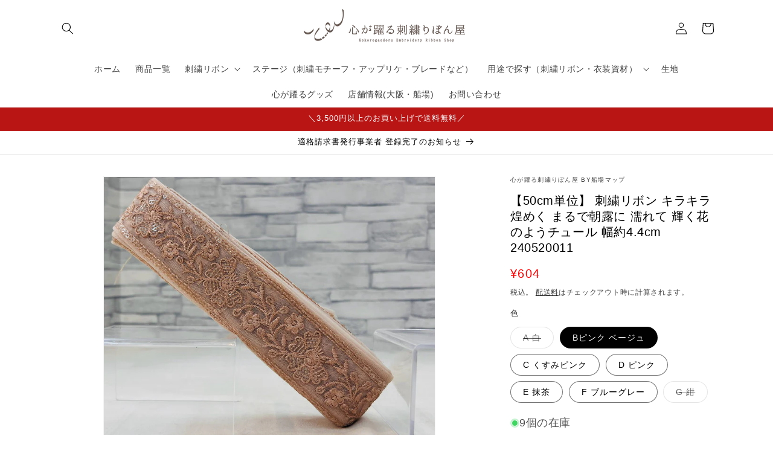

--- FILE ---
content_type: text/html; charset=utf-8
request_url: https://kokorogaodoru.com/products/240520011
body_size: 49430
content:
<!doctype html>
<html class="js" lang="ja">
  <head>
    <meta charset="utf-8">
    <meta http-equiv="X-UA-Compatible" content="IE=edge">
    <meta name="viewport" content="width=device-width,initial-scale=1">
    <meta name="theme-color" content="">
    <link rel="canonical" href="https://kokorogaodoru.com/products/240520011"><link rel="icon" type="image/png" href="//kokorogaodoru.com/cdn/shop/files/7.png?crop=center&height=32&v=1731280185&width=32"><link rel="preconnect" href="https://fonts.shopifycdn.com" crossorigin><title>
      【50cm単位】 刺繍リボン キラキラ煌めく まるで朝露に 濡れて 輝く花のようチュール 幅約4.4cm 240520011
 &ndash; 心が躍る刺繍リボン屋 by船場マップ</title>

    
      <meta name="description" content="透明なスパンコールがまるで朝露が輝いているような、瑞々しいリボンの入荷です。 こちらのリボンはチュール素材に同系色の糸で刺繍が施された、シンプルですがスパンコールによって輝きがあり、美しさもプラスされたリボンです。 カラーも淡い色から濃い色まであり、お好きなリボンをお選びいただけます。     幅(目安)：約4.4cm 50cm単位での販売です。例：50cm：1個、1m：2個、1.5m：3個をご注文ください。 【注意事項】 下記ご了承の上ご購入ください。 ・こちらのリボンは製造上、端と刺繍部分に糸ほつれがある箇所があります。 ・輸入品のため様々な難があります。（例：刺繍ミス、刺繍・端処理・スパンコール・ラインストーンのはがれ・ほつれ">
    

    

<meta property="og:site_name" content="心が躍る刺繍リボン屋 by船場マップ">
<meta property="og:url" content="https://kokorogaodoru.com/products/240520011">
<meta property="og:title" content="【50cm単位】 刺繍リボン キラキラ煌めく まるで朝露に 濡れて 輝く花のようチュール 幅約4.4cm 240520011">
<meta property="og:type" content="product">
<meta property="og:description" content="透明なスパンコールがまるで朝露が輝いているような、瑞々しいリボンの入荷です。 こちらのリボンはチュール素材に同系色の糸で刺繍が施された、シンプルですがスパンコールによって輝きがあり、美しさもプラスされたリボンです。 カラーも淡い色から濃い色まであり、お好きなリボンをお選びいただけます。     幅(目安)：約4.4cm 50cm単位での販売です。例：50cm：1個、1m：2個、1.5m：3個をご注文ください。 【注意事項】 下記ご了承の上ご購入ください。 ・こちらのリボンは製造上、端と刺繍部分に糸ほつれがある箇所があります。 ・輸入品のため様々な難があります。（例：刺繍ミス、刺繍・端処理・スパンコール・ラインストーンのはがれ・ほつれ"><meta property="og:image" content="http://kokorogaodoru.com/cdn/shop/files/24052001109.jpg?v=1721098612">
  <meta property="og:image:secure_url" content="https://kokorogaodoru.com/cdn/shop/files/24052001109.jpg?v=1721098612">
  <meta property="og:image:width" content="700">
  <meta property="og:image:height" content="700"><meta property="og:price:amount" content="604">
  <meta property="og:price:currency" content="JPY"><meta name="twitter:card" content="summary_large_image">
<meta name="twitter:title" content="【50cm単位】 刺繍リボン キラキラ煌めく まるで朝露に 濡れて 輝く花のようチュール 幅約4.4cm 240520011">
<meta name="twitter:description" content="透明なスパンコールがまるで朝露が輝いているような、瑞々しいリボンの入荷です。 こちらのリボンはチュール素材に同系色の糸で刺繍が施された、シンプルですがスパンコールによって輝きがあり、美しさもプラスされたリボンです。 カラーも淡い色から濃い色まであり、お好きなリボンをお選びいただけます。     幅(目安)：約4.4cm 50cm単位での販売です。例：50cm：1個、1m：2個、1.5m：3個をご注文ください。 【注意事項】 下記ご了承の上ご購入ください。 ・こちらのリボンは製造上、端と刺繍部分に糸ほつれがある箇所があります。 ・輸入品のため様々な難があります。（例：刺繍ミス、刺繍・端処理・スパンコール・ラインストーンのはがれ・ほつれ">


    <script src="//kokorogaodoru.com/cdn/shop/t/11/assets/constants.js?v=132983761750457495441766889756" defer="defer"></script>
    <script src="//kokorogaodoru.com/cdn/shop/t/11/assets/pubsub.js?v=25310214064522200911766889758" defer="defer"></script>
    <script src="//kokorogaodoru.com/cdn/shop/t/11/assets/global.js?v=7301445359237545521766889756" defer="defer"></script>
    <script src="//kokorogaodoru.com/cdn/shop/t/11/assets/details-disclosure.js?v=13653116266235556501766889756" defer="defer"></script>
    <script src="//kokorogaodoru.com/cdn/shop/t/11/assets/details-modal.js?v=25581673532751508451766889756" defer="defer"></script>
    <script src="//kokorogaodoru.com/cdn/shop/t/11/assets/search-form.js?v=133129549252120666541766889758" defer="defer"></script><script src="//kokorogaodoru.com/cdn/shop/t/11/assets/animations.js?v=88693664871331136111766889756" defer="defer"></script><script>window.performance && window.performance.mark && window.performance.mark('shopify.content_for_header.start');</script><meta name="facebook-domain-verification" content="voxr0s8e4p9wt3esx45543iuycqgc5">
<meta name="google-site-verification" content="pEEUXXObhg2ld_1YB1YcbemqneQkQzcc1lJ523mBWJI">
<meta id="shopify-digital-wallet" name="shopify-digital-wallet" content="/69616140607/digital_wallets/dialog">
<link rel="alternate" type="application/json+oembed" href="https://kokorogaodoru.com/products/240520011.oembed">
<script async="async" src="/checkouts/internal/preloads.js?locale=ja-JP"></script>
<script id="shopify-features" type="application/json">{"accessToken":"65be030ff20829b96ce527a08bddcc06","betas":["rich-media-storefront-analytics"],"domain":"kokorogaodoru.com","predictiveSearch":false,"shopId":69616140607,"locale":"ja"}</script>
<script>var Shopify = Shopify || {};
Shopify.shop = "senbamap.myshopify.com";
Shopify.locale = "ja";
Shopify.currency = {"active":"JPY","rate":"1.0"};
Shopify.country = "JP";
Shopify.theme = {"name":"Dawn20250507の更新されたコピー","id":183207723327,"schema_name":"Dawn","schema_version":"15.4.1","theme_store_id":887,"role":"main"};
Shopify.theme.handle = "null";
Shopify.theme.style = {"id":null,"handle":null};
Shopify.cdnHost = "kokorogaodoru.com/cdn";
Shopify.routes = Shopify.routes || {};
Shopify.routes.root = "/";</script>
<script type="module">!function(o){(o.Shopify=o.Shopify||{}).modules=!0}(window);</script>
<script>!function(o){function n(){var o=[];function n(){o.push(Array.prototype.slice.apply(arguments))}return n.q=o,n}var t=o.Shopify=o.Shopify||{};t.loadFeatures=n(),t.autoloadFeatures=n()}(window);</script>
<script id="shop-js-analytics" type="application/json">{"pageType":"product"}</script>
<script defer="defer" async type="module" src="//kokorogaodoru.com/cdn/shopifycloud/shop-js/modules/v2/client.init-shop-cart-sync_BJFAoJgM.ja.esm.js"></script>
<script defer="defer" async type="module" src="//kokorogaodoru.com/cdn/shopifycloud/shop-js/modules/v2/chunk.common_BaQ0HiLN.esm.js"></script>
<script type="module">
  await import("//kokorogaodoru.com/cdn/shopifycloud/shop-js/modules/v2/client.init-shop-cart-sync_BJFAoJgM.ja.esm.js");
await import("//kokorogaodoru.com/cdn/shopifycloud/shop-js/modules/v2/chunk.common_BaQ0HiLN.esm.js");

  window.Shopify.SignInWithShop?.initShopCartSync?.({"fedCMEnabled":true,"windoidEnabled":true});

</script>
<script>(function() {
  var isLoaded = false;
  function asyncLoad() {
    if (isLoaded) return;
    isLoaded = true;
    var urls = ["https:\/\/cdn.nfcube.com\/instafeed-89bb485bcd04dcfde0f0c7ed258fb23f.js?shop=senbamap.myshopify.com","https:\/\/documents-app.mixlogue.jp\/scripts\/ue87f9sf8e7rd.min.js?shop=senbamap.myshopify.com"];
    for (var i = 0; i < urls.length; i++) {
      var s = document.createElement('script');
      s.type = 'text/javascript';
      s.async = true;
      s.src = urls[i];
      var x = document.getElementsByTagName('script')[0];
      x.parentNode.insertBefore(s, x);
    }
  };
  if(window.attachEvent) {
    window.attachEvent('onload', asyncLoad);
  } else {
    window.addEventListener('load', asyncLoad, false);
  }
})();</script>
<script id="__st">var __st={"a":69616140607,"offset":32400,"reqid":"96853b6d-3dda-4863-963e-614086f8fdd3-1767592590","pageurl":"kokorogaodoru.com\/products\/240520011","u":"c9804d2e8790","p":"product","rtyp":"product","rid":9639987183935};</script>
<script>window.ShopifyPaypalV4VisibilityTracking = true;</script>
<script id="captcha-bootstrap">!function(){'use strict';const t='contact',e='account',n='new_comment',o=[[t,t],['blogs',n],['comments',n],[t,'customer']],c=[[e,'customer_login'],[e,'guest_login'],[e,'recover_customer_password'],[e,'create_customer']],r=t=>t.map((([t,e])=>`form[action*='/${t}']:not([data-nocaptcha='true']) input[name='form_type'][value='${e}']`)).join(','),a=t=>()=>t?[...document.querySelectorAll(t)].map((t=>t.form)):[];function s(){const t=[...o],e=r(t);return a(e)}const i='password',u='form_key',d=['recaptcha-v3-token','g-recaptcha-response','h-captcha-response',i],f=()=>{try{return window.sessionStorage}catch{return}},m='__shopify_v',_=t=>t.elements[u];function p(t,e,n=!1){try{const o=window.sessionStorage,c=JSON.parse(o.getItem(e)),{data:r}=function(t){const{data:e,action:n}=t;return t[m]||n?{data:e,action:n}:{data:t,action:n}}(c);for(const[e,n]of Object.entries(r))t.elements[e]&&(t.elements[e].value=n);n&&o.removeItem(e)}catch(o){console.error('form repopulation failed',{error:o})}}const l='form_type',E='cptcha';function T(t){t.dataset[E]=!0}const w=window,h=w.document,L='Shopify',v='ce_forms',y='captcha';let A=!1;((t,e)=>{const n=(g='f06e6c50-85a8-45c8-87d0-21a2b65856fe',I='https://cdn.shopify.com/shopifycloud/storefront-forms-hcaptcha/ce_storefront_forms_captcha_hcaptcha.v1.5.2.iife.js',D={infoText:'hCaptchaによる保護',privacyText:'プライバシー',termsText:'利用規約'},(t,e,n)=>{const o=w[L][v],c=o.bindForm;if(c)return c(t,g,e,D).then(n);var r;o.q.push([[t,g,e,D],n]),r=I,A||(h.body.append(Object.assign(h.createElement('script'),{id:'captcha-provider',async:!0,src:r})),A=!0)});var g,I,D;w[L]=w[L]||{},w[L][v]=w[L][v]||{},w[L][v].q=[],w[L][y]=w[L][y]||{},w[L][y].protect=function(t,e){n(t,void 0,e),T(t)},Object.freeze(w[L][y]),function(t,e,n,w,h,L){const[v,y,A,g]=function(t,e,n){const i=e?o:[],u=t?c:[],d=[...i,...u],f=r(d),m=r(i),_=r(d.filter((([t,e])=>n.includes(e))));return[a(f),a(m),a(_),s()]}(w,h,L),I=t=>{const e=t.target;return e instanceof HTMLFormElement?e:e&&e.form},D=t=>v().includes(t);t.addEventListener('submit',(t=>{const e=I(t);if(!e)return;const n=D(e)&&!e.dataset.hcaptchaBound&&!e.dataset.recaptchaBound,o=_(e),c=g().includes(e)&&(!o||!o.value);(n||c)&&t.preventDefault(),c&&!n&&(function(t){try{if(!f())return;!function(t){const e=f();if(!e)return;const n=_(t);if(!n)return;const o=n.value;o&&e.removeItem(o)}(t);const e=Array.from(Array(32),(()=>Math.random().toString(36)[2])).join('');!function(t,e){_(t)||t.append(Object.assign(document.createElement('input'),{type:'hidden',name:u})),t.elements[u].value=e}(t,e),function(t,e){const n=f();if(!n)return;const o=[...t.querySelectorAll(`input[type='${i}']`)].map((({name:t})=>t)),c=[...d,...o],r={};for(const[a,s]of new FormData(t).entries())c.includes(a)||(r[a]=s);n.setItem(e,JSON.stringify({[m]:1,action:t.action,data:r}))}(t,e)}catch(e){console.error('failed to persist form',e)}}(e),e.submit())}));const S=(t,e)=>{t&&!t.dataset[E]&&(n(t,e.some((e=>e===t))),T(t))};for(const o of['focusin','change'])t.addEventListener(o,(t=>{const e=I(t);D(e)&&S(e,y())}));const B=e.get('form_key'),M=e.get(l),P=B&&M;t.addEventListener('DOMContentLoaded',(()=>{const t=y();if(P)for(const e of t)e.elements[l].value===M&&p(e,B);[...new Set([...A(),...v().filter((t=>'true'===t.dataset.shopifyCaptcha))])].forEach((e=>S(e,t)))}))}(h,new URLSearchParams(w.location.search),n,t,e,['guest_login'])})(!0,!0)}();</script>
<script integrity="sha256-4kQ18oKyAcykRKYeNunJcIwy7WH5gtpwJnB7kiuLZ1E=" data-source-attribution="shopify.loadfeatures" defer="defer" src="//kokorogaodoru.com/cdn/shopifycloud/storefront/assets/storefront/load_feature-a0a9edcb.js" crossorigin="anonymous"></script>
<script data-source-attribution="shopify.dynamic_checkout.dynamic.init">var Shopify=Shopify||{};Shopify.PaymentButton=Shopify.PaymentButton||{isStorefrontPortableWallets:!0,init:function(){window.Shopify.PaymentButton.init=function(){};var t=document.createElement("script");t.src="https://kokorogaodoru.com/cdn/shopifycloud/portable-wallets/latest/portable-wallets.ja.js",t.type="module",document.head.appendChild(t)}};
</script>
<script data-source-attribution="shopify.dynamic_checkout.buyer_consent">
  function portableWalletsHideBuyerConsent(e){var t=document.getElementById("shopify-buyer-consent"),n=document.getElementById("shopify-subscription-policy-button");t&&n&&(t.classList.add("hidden"),t.setAttribute("aria-hidden","true"),n.removeEventListener("click",e))}function portableWalletsShowBuyerConsent(e){var t=document.getElementById("shopify-buyer-consent"),n=document.getElementById("shopify-subscription-policy-button");t&&n&&(t.classList.remove("hidden"),t.removeAttribute("aria-hidden"),n.addEventListener("click",e))}window.Shopify?.PaymentButton&&(window.Shopify.PaymentButton.hideBuyerConsent=portableWalletsHideBuyerConsent,window.Shopify.PaymentButton.showBuyerConsent=portableWalletsShowBuyerConsent);
</script>
<script>
  function portableWalletsCleanup(e){e&&e.src&&console.error("Failed to load portable wallets script "+e.src);var t=document.querySelectorAll("shopify-accelerated-checkout .shopify-payment-button__skeleton, shopify-accelerated-checkout-cart .wallet-cart-button__skeleton"),e=document.getElementById("shopify-buyer-consent");for(let e=0;e<t.length;e++)t[e].remove();e&&e.remove()}function portableWalletsNotLoadedAsModule(e){e instanceof ErrorEvent&&"string"==typeof e.message&&e.message.includes("import.meta")&&"string"==typeof e.filename&&e.filename.includes("portable-wallets")&&(window.removeEventListener("error",portableWalletsNotLoadedAsModule),window.Shopify.PaymentButton.failedToLoad=e,"loading"===document.readyState?document.addEventListener("DOMContentLoaded",window.Shopify.PaymentButton.init):window.Shopify.PaymentButton.init())}window.addEventListener("error",portableWalletsNotLoadedAsModule);
</script>

<script type="module" src="https://kokorogaodoru.com/cdn/shopifycloud/portable-wallets/latest/portable-wallets.ja.js" onError="portableWalletsCleanup(this)" crossorigin="anonymous"></script>
<script nomodule>
  document.addEventListener("DOMContentLoaded", portableWalletsCleanup);
</script>

<link id="shopify-accelerated-checkout-styles" rel="stylesheet" media="screen" href="https://kokorogaodoru.com/cdn/shopifycloud/portable-wallets/latest/accelerated-checkout-backwards-compat.css" crossorigin="anonymous">
<style id="shopify-accelerated-checkout-cart">
        #shopify-buyer-consent {
  margin-top: 1em;
  display: inline-block;
  width: 100%;
}

#shopify-buyer-consent.hidden {
  display: none;
}

#shopify-subscription-policy-button {
  background: none;
  border: none;
  padding: 0;
  text-decoration: underline;
  font-size: inherit;
  cursor: pointer;
}

#shopify-subscription-policy-button::before {
  box-shadow: none;
}

      </style>
<script id="sections-script" data-sections="header" defer="defer" src="//kokorogaodoru.com/cdn/shop/t/11/compiled_assets/scripts.js?1138"></script>
<script>window.performance && window.performance.mark && window.performance.mark('shopify.content_for_header.end');</script>


    <style data-shopify>
      @font-face {
  font-family: Assistant;
  font-weight: 400;
  font-style: normal;
  font-display: swap;
  src: url("//kokorogaodoru.com/cdn/fonts/assistant/assistant_n4.9120912a469cad1cc292572851508ca49d12e768.woff2") format("woff2"),
       url("//kokorogaodoru.com/cdn/fonts/assistant/assistant_n4.6e9875ce64e0fefcd3f4446b7ec9036b3ddd2985.woff") format("woff");
}

      @font-face {
  font-family: Assistant;
  font-weight: 700;
  font-style: normal;
  font-display: swap;
  src: url("//kokorogaodoru.com/cdn/fonts/assistant/assistant_n7.bf44452348ec8b8efa3aa3068825305886b1c83c.woff2") format("woff2"),
       url("//kokorogaodoru.com/cdn/fonts/assistant/assistant_n7.0c887fee83f6b3bda822f1150b912c72da0f7b64.woff") format("woff");
}

      
      
      @font-face {
  font-family: "Noto Sans Display";
  font-weight: 400;
  font-style: normal;
  font-display: swap;
  src: url("//kokorogaodoru.com/cdn/fonts/noto_sans_display/notosansdisplay_n4.6e40e262d89cfb66b08511b66a1661d28e47121f.woff2") format("woff2"),
       url("//kokorogaodoru.com/cdn/fonts/noto_sans_display/notosansdisplay_n4.a6db5bccb7c69a790647fdb0790ff2a7d380aee2.woff") format("woff");
}


      
        :root,
        .color-scheme-1 {
          --color-background: 255,255,255;
        
          --gradient-background: #ffffff;
        

        

        --color-foreground: 0,0,0;
        --color-background-contrast: 191,191,191;
        --color-shadow: 18,18,18;
        --color-button: 73,50,0;
        --color-button-text: 255,255,255;
        --color-secondary-button: 255,255,255;
        --color-secondary-button-text: 18,18,18;
        --color-link: 18,18,18;
        --color-badge-foreground: 0,0,0;
        --color-badge-background: 255,255,255;
        --color-badge-border: 0,0,0;
        --payment-terms-background-color: rgb(255 255 255);
      }
      
        
        .color-scheme-2 {
          --color-background: 243,243,243;
        
          --gradient-background: #f3f3f3;
        

        

        --color-foreground: 18,18,18;
        --color-background-contrast: 179,179,179;
        --color-shadow: 18,18,18;
        --color-button: 18,18,18;
        --color-button-text: 243,243,243;
        --color-secondary-button: 243,243,243;
        --color-secondary-button-text: 18,18,18;
        --color-link: 18,18,18;
        --color-badge-foreground: 18,18,18;
        --color-badge-background: 243,243,243;
        --color-badge-border: 18,18,18;
        --payment-terms-background-color: rgb(243 243 243);
      }
      
        
        .color-scheme-3 {
          --color-background: 36,40,51;
        
          --gradient-background: #242833;
        

        

        --color-foreground: 255,255,255;
        --color-background-contrast: 47,52,66;
        --color-shadow: 18,18,18;
        --color-button: 255,255,255;
        --color-button-text: 0,0,0;
        --color-secondary-button: 36,40,51;
        --color-secondary-button-text: 255,255,255;
        --color-link: 255,255,255;
        --color-badge-foreground: 255,255,255;
        --color-badge-background: 36,40,51;
        --color-badge-border: 255,255,255;
        --payment-terms-background-color: rgb(36 40 51);
      }
      
        
        .color-scheme-4 {
          --color-background: 18,18,18;
        
          --gradient-background: #121212;
        

        

        --color-foreground: 255,255,255;
        --color-background-contrast: 146,146,146;
        --color-shadow: 18,18,18;
        --color-button: 255,255,255;
        --color-button-text: 18,18,18;
        --color-secondary-button: 18,18,18;
        --color-secondary-button-text: 255,255,255;
        --color-link: 255,255,255;
        --color-badge-foreground: 255,255,255;
        --color-badge-background: 18,18,18;
        --color-badge-border: 255,255,255;
        --payment-terms-background-color: rgb(18 18 18);
      }
      
        
        .color-scheme-5 {
          --color-background: 51,79,180;
        
          --gradient-background: #334fb4;
        

        

        --color-foreground: 255,255,255;
        --color-background-contrast: 23,35,81;
        --color-shadow: 18,18,18;
        --color-button: 255,255,255;
        --color-button-text: 51,79,180;
        --color-secondary-button: 51,79,180;
        --color-secondary-button-text: 255,255,255;
        --color-link: 255,255,255;
        --color-badge-foreground: 255,255,255;
        --color-badge-background: 51,79,180;
        --color-badge-border: 255,255,255;
        --payment-terms-background-color: rgb(51 79 180);
      }
      
        
        .color-scheme-80b57f2b-f5de-4eab-9cda-036320fcf993 {
          --color-background: 73,50,0;
        
          --gradient-background: #493200;
        

        

        --color-foreground: 243,243,243;
        --color-background-contrast: 98,67,0;
        --color-shadow: 18,18,18;
        --color-button: 255,255,255;
        --color-button-text: 255,255,255;
        --color-secondary-button: 73,50,0;
        --color-secondary-button-text: 255,255,255;
        --color-link: 255,255,255;
        --color-badge-foreground: 243,243,243;
        --color-badge-background: 73,50,0;
        --color-badge-border: 243,243,243;
        --payment-terms-background-color: rgb(73 50 0);
      }
      
        
        .color-scheme-129c5e0f-e0cb-4072-b4b8-b2771ddc509a {
          --color-background: 255,255,255;
        
          --gradient-background: #ffffff;
        

        

        --color-foreground: 243,243,243;
        --color-background-contrast: 191,191,191;
        --color-shadow: 18,18,18;
        --color-button: 73,50,0;
        --color-button-text: 186,21,21;
        --color-secondary-button: 255,255,255;
        --color-secondary-button-text: 18,18,18;
        --color-link: 18,18,18;
        --color-badge-foreground: 243,243,243;
        --color-badge-background: 255,255,255;
        --color-badge-border: 243,243,243;
        --payment-terms-background-color: rgb(255 255 255);
      }
      
        
        .color-scheme-e8d88259-ca38-470d-8564-01f6ee1ceb7d {
          --color-background: 186,21,21;
        
          --gradient-background: #ba1515;
        

        

        --color-foreground: 255,255,255;
        --color-background-contrast: 71,8,8;
        --color-shadow: 18,18,18;
        --color-button: 73,50,0;
        --color-button-text: 255,255,255;
        --color-secondary-button: 186,21,21;
        --color-secondary-button-text: 18,18,18;
        --color-link: 18,18,18;
        --color-badge-foreground: 255,255,255;
        --color-badge-background: 186,21,21;
        --color-badge-border: 255,255,255;
        --payment-terms-background-color: rgb(186 21 21);
      }
      

      body, .color-scheme-1, .color-scheme-2, .color-scheme-3, .color-scheme-4, .color-scheme-5, .color-scheme-80b57f2b-f5de-4eab-9cda-036320fcf993, .color-scheme-129c5e0f-e0cb-4072-b4b8-b2771ddc509a, .color-scheme-e8d88259-ca38-470d-8564-01f6ee1ceb7d {
        color: rgba(var(--color-foreground), 0.75);
        background-color: rgb(var(--color-background));
      }

      :root {
        --font-body-family: Assistant, sans-serif;
        --font-body-style: normal;
        --font-body-weight: 400;
        --font-body-weight-bold: 700;

        --font-heading-family: "Noto Sans Display", sans-serif;
        --font-heading-style: normal;
        --font-heading-weight: 400;

        --font-body-scale: 1.0;
        --font-heading-scale: 1.0;

        --media-padding: px;
        --media-border-opacity: 0.05;
        --media-border-width: 1px;
        --media-radius: 0px;
        --media-shadow-opacity: 0.0;
        --media-shadow-horizontal-offset: 0px;
        --media-shadow-vertical-offset: 12px;
        --media-shadow-blur-radius: 5px;
        --media-shadow-visible: 0;

        --page-width: 120rem;
        --page-width-margin: 0rem;

        --product-card-image-padding: 0.0rem;
        --product-card-corner-radius: 0.0rem;
        --product-card-text-alignment: left;
        --product-card-border-width: 0.0rem;
        --product-card-border-opacity: 0.1;
        --product-card-shadow-opacity: 0.0;
        --product-card-shadow-visible: 0;
        --product-card-shadow-horizontal-offset: 0.0rem;
        --product-card-shadow-vertical-offset: 0.4rem;
        --product-card-shadow-blur-radius: 0.5rem;

        --collection-card-image-padding: 0.0rem;
        --collection-card-corner-radius: 0.0rem;
        --collection-card-text-alignment: left;
        --collection-card-border-width: 0.0rem;
        --collection-card-border-opacity: 0.1;
        --collection-card-shadow-opacity: 0.0;
        --collection-card-shadow-visible: 0;
        --collection-card-shadow-horizontal-offset: 0.0rem;
        --collection-card-shadow-vertical-offset: 0.4rem;
        --collection-card-shadow-blur-radius: 0.5rem;

        --blog-card-image-padding: 0.0rem;
        --blog-card-corner-radius: 0.0rem;
        --blog-card-text-alignment: left;
        --blog-card-border-width: 0.0rem;
        --blog-card-border-opacity: 0.1;
        --blog-card-shadow-opacity: 0.0;
        --blog-card-shadow-visible: 0;
        --blog-card-shadow-horizontal-offset: 0.0rem;
        --blog-card-shadow-vertical-offset: 0.4rem;
        --blog-card-shadow-blur-radius: 0.5rem;

        --badge-corner-radius: 4.0rem;

        --popup-border-width: 1px;
        --popup-border-opacity: 0.1;
        --popup-corner-radius: 0px;
        --popup-shadow-opacity: 0.0;
        --popup-shadow-horizontal-offset: 0px;
        --popup-shadow-vertical-offset: 4px;
        --popup-shadow-blur-radius: 5px;

        --drawer-border-width: 1px;
        --drawer-border-opacity: 0.1;
        --drawer-shadow-opacity: 0.0;
        --drawer-shadow-horizontal-offset: 0px;
        --drawer-shadow-vertical-offset: 4px;
        --drawer-shadow-blur-radius: 5px;

        --spacing-sections-desktop: 0px;
        --spacing-sections-mobile: 0px;

        --grid-desktop-vertical-spacing: 8px;
        --grid-desktop-horizontal-spacing: 8px;
        --grid-mobile-vertical-spacing: 4px;
        --grid-mobile-horizontal-spacing: 4px;

        --text-boxes-border-opacity: 0.1;
        --text-boxes-border-width: 0px;
        --text-boxes-radius: 0px;
        --text-boxes-shadow-opacity: 0.0;
        --text-boxes-shadow-visible: 0;
        --text-boxes-shadow-horizontal-offset: 0px;
        --text-boxes-shadow-vertical-offset: 4px;
        --text-boxes-shadow-blur-radius: 5px;

        --buttons-radius: 0px;
        --buttons-radius-outset: 0px;
        --buttons-border-width: 1px;
        --buttons-border-opacity: 1.0;
        --buttons-shadow-opacity: 0.0;
        --buttons-shadow-visible: 0;
        --buttons-shadow-horizontal-offset: 0px;
        --buttons-shadow-vertical-offset: 4px;
        --buttons-shadow-blur-radius: 5px;
        --buttons-border-offset: 0px;

        --inputs-radius: 0px;
        --inputs-border-width: 1px;
        --inputs-border-opacity: 0.55;
        --inputs-shadow-opacity: 0.0;
        --inputs-shadow-horizontal-offset: 0px;
        --inputs-margin-offset: 0px;
        --inputs-shadow-vertical-offset: 4px;
        --inputs-shadow-blur-radius: 5px;
        --inputs-radius-outset: 0px;

        --variant-pills-radius: 40px;
        --variant-pills-border-width: 1px;
        --variant-pills-border-opacity: 0.55;
        --variant-pills-shadow-opacity: 0.0;
        --variant-pills-shadow-horizontal-offset: 0px;
        --variant-pills-shadow-vertical-offset: 4px;
        --variant-pills-shadow-blur-radius: 5px;
      }

      *,
      *::before,
      *::after {
        box-sizing: inherit;
      }

      html {
        box-sizing: border-box;
        font-size: calc(var(--font-body-scale) * 62.5%);
        height: 100%;
      }

      body {
        display: grid;
        grid-template-rows: auto auto 1fr auto;
        grid-template-columns: 100%;
        min-height: 100%;
        margin: 0;
        font-size: 1.5rem;
        letter-spacing: 0.06rem;
        line-height: calc(1 + 0.8 / var(--font-body-scale));
        font-family: var(--font-body-family);
        font-style: var(--font-body-style);
        font-weight: var(--font-body-weight);
      }

      @media screen and (min-width: 750px) {
        body {
          font-size: 1.6rem;
        }
      }
    </style>

    <link href="//kokorogaodoru.com/cdn/shop/t/11/assets/base.css?v=159841507637079171801766889756" rel="stylesheet" type="text/css" media="all" />
    <link rel="stylesheet" href="//kokorogaodoru.com/cdn/shop/t/11/assets/component-cart-items.css?v=13033300910818915211766889756" media="print" onload="this.media='all'">
      <link rel="preload" as="font" href="//kokorogaodoru.com/cdn/fonts/assistant/assistant_n4.9120912a469cad1cc292572851508ca49d12e768.woff2" type="font/woff2" crossorigin>
      

      <link rel="preload" as="font" href="//kokorogaodoru.com/cdn/fonts/noto_sans_display/notosansdisplay_n4.6e40e262d89cfb66b08511b66a1661d28e47121f.woff2" type="font/woff2" crossorigin>
      
<link
        rel="stylesheet"
        href="//kokorogaodoru.com/cdn/shop/t/11/assets/component-predictive-search.css?v=118923337488134913561766889756"
        media="print"
        onload="this.media='all'"
      ><script>
      if (Shopify.designMode) {
        document.documentElement.classList.add('shopify-design-mode');
      }
    </script>
  <!-- BEGIN app block: shopify://apps/helium-customer-fields/blocks/app-embed/bab58598-3e6a-4377-aaaa-97189b15f131 -->







































<script>
  if ('CF' in window) {
    window.CF.appEmbedEnabled = true;
  } else {
    window.CF = {
      appEmbedEnabled: true,
    };
  }

  window.CF.editAccountFormId = "";
  window.CF.registrationFormId = "NPtYyr";
</script>

<!-- BEGIN app snippet: patch-registration-links -->







































<script>
  function patchRegistrationLinks() {
    const PATCHABLE_LINKS_SELECTOR = 'a[href*="/account/register"]';

    const search = new URLSearchParams(window.location.search);
    const checkoutUrl = search.get('checkout_url');
    const returnUrl = search.get('return_url');

    const redirectUrl = checkoutUrl || returnUrl;
    if (!redirectUrl) return;

    const registrationLinks = Array.from(document.querySelectorAll(PATCHABLE_LINKS_SELECTOR));
    registrationLinks.forEach(link => {
      const url = new URL(link.href);

      url.searchParams.set('return_url', redirectUrl);

      link.href = url.href;
    });
  }

  if (['complete', 'interactive', 'loaded'].includes(document.readyState)) {
    patchRegistrationLinks();
  } else {
    document.addEventListener('DOMContentLoaded', () => patchRegistrationLinks());
  }
</script><!-- END app snippet -->
<!-- BEGIN app snippet: patch-login-grecaptcha-conflict -->







































<script>
  // Fixes a problem where both grecaptcha and hcaptcha response fields are included in the /account/login form submission
  // resulting in a 404 on the /challenge page.
  // This is caused by our triggerShopifyRecaptchaLoad function in initialize-forms.liquid.ejs
  // The fix itself just removes the unnecessary g-recaptcha-response input

  function patchLoginGrecaptchaConflict() {
    Array.from(document.querySelectorAll('form')).forEach(form => {
      form.addEventListener('submit', e => {
        const grecaptchaResponse = form.querySelector('[name="g-recaptcha-response"]');
        const hcaptchaResponse = form.querySelector('[name="h-captcha-response"]');

        if (grecaptchaResponse && hcaptchaResponse) {
          // Can't use both. Only keep hcaptcha response field.
          grecaptchaResponse.parentElement.removeChild(grecaptchaResponse);
        }
      })
    })
  }

  if (['complete', 'interactive', 'loaded'].includes(document.readyState)) {
    patchLoginGrecaptchaConflict();
  } else {
    document.addEventListener('DOMContentLoaded', () => patchLoginGrecaptchaConflict());
  }
</script><!-- END app snippet -->
<!-- BEGIN app snippet: embed-data -->


























































<script>
  window.CF.version = "5.1.2";
  window.CF.environment = 
  {
  
  "domain": "senbamap.myshopify.com",
  "servicesToken": "1767592591:3cea557216e3cdc26c9949b200587394c1bfe7452121cf7a804d986e6a9533d1",
  "baseApiUrl": "https:\/\/app.customerfields.com",
  "captchaSiteKey": "6LfofO8jAAAAACpEm8NEgWG1zIMUf2L-b2AABV1j",
  "captchaEnabled": true,
  "proxyPath": "\/tools\/customr",
  "countries": [{"name":"Afghanistan","code":"AF"},{"name":"Åland Islands","code":"AX"},{"name":"Albania","code":"AL"},{"name":"Algeria","code":"DZ"},{"name":"Andorra","code":"AD"},{"name":"Angola","code":"AO"},{"name":"Anguilla","code":"AI"},{"name":"Antigua \u0026 Barbuda","code":"AG"},{"name":"Argentina","code":"AR","provinces":[{"name":"Buenos Aires Province","code":"B"},{"name":"Catamarca","code":"K"},{"name":"Chaco","code":"H"},{"name":"Chubut","code":"U"},{"name":"Buenos Aires (Autonomous City)","code":"C"},{"name":"Córdoba","code":"X"},{"name":"Corrientes","code":"W"},{"name":"Entre Ríos","code":"E"},{"name":"Formosa","code":"P"},{"name":"Jujuy","code":"Y"},{"name":"La Pampa","code":"L"},{"name":"La Rioja","code":"F"},{"name":"Mendoza","code":"M"},{"name":"Misiones","code":"N"},{"name":"Neuquén","code":"Q"},{"name":"Río Negro","code":"R"},{"name":"Salta","code":"A"},{"name":"San Juan","code":"J"},{"name":"San Luis","code":"D"},{"name":"Santa Cruz","code":"Z"},{"name":"Santa Fe","code":"S"},{"name":"Santiago del Estero","code":"G"},{"name":"Tierra del Fuego","code":"V"},{"name":"Tucumán","code":"T"}]},{"name":"Armenia","code":"AM"},{"name":"Aruba","code":"AW"},{"name":"Ascension Island","code":"AC"},{"name":"Australia","code":"AU","provinces":[{"name":"Australian Capital Territory","code":"ACT"},{"name":"New South Wales","code":"NSW"},{"name":"Northern Territory","code":"NT"},{"name":"Queensland","code":"QLD"},{"name":"South Australia","code":"SA"},{"name":"Tasmania","code":"TAS"},{"name":"Victoria","code":"VIC"},{"name":"Western Australia","code":"WA"}]},{"name":"Austria","code":"AT"},{"name":"Azerbaijan","code":"AZ"},{"name":"Bahamas","code":"BS"},{"name":"Bahrain","code":"BH"},{"name":"Bangladesh","code":"BD"},{"name":"Barbados","code":"BB"},{"name":"Belarus","code":"BY"},{"name":"Belgium","code":"BE"},{"name":"Belize","code":"BZ"},{"name":"Benin","code":"BJ"},{"name":"Bermuda","code":"BM"},{"name":"Bhutan","code":"BT"},{"name":"Bolivia","code":"BO"},{"name":"Bosnia \u0026 Herzegovina","code":"BA"},{"name":"Botswana","code":"BW"},{"name":"Brazil","code":"BR","provinces":[{"name":"Acre","code":"AC"},{"name":"Alagoas","code":"AL"},{"name":"Amapá","code":"AP"},{"name":"Amazonas","code":"AM"},{"name":"Bahia","code":"BA"},{"name":"Ceará","code":"CE"},{"name":"Federal District","code":"DF"},{"name":"Espírito Santo","code":"ES"},{"name":"Goiás","code":"GO"},{"name":"Maranhão","code":"MA"},{"name":"Mato Grosso","code":"MT"},{"name":"Mato Grosso do Sul","code":"MS"},{"name":"Minas Gerais","code":"MG"},{"name":"Pará","code":"PA"},{"name":"Paraíba","code":"PB"},{"name":"Paraná","code":"PR"},{"name":"Pernambuco","code":"PE"},{"name":"Piauí","code":"PI"},{"name":"Rio Grande do Norte","code":"RN"},{"name":"Rio Grande do Sul","code":"RS"},{"name":"Rio de Janeiro","code":"RJ"},{"name":"Rondônia","code":"RO"},{"name":"Roraima","code":"RR"},{"name":"Santa Catarina","code":"SC"},{"name":"São Paulo","code":"SP"},{"name":"Sergipe","code":"SE"},{"name":"Tocantins","code":"TO"}]},{"name":"British Indian Ocean Territory","code":"IO"},{"name":"British Virgin Islands","code":"VG"},{"name":"Brunei","code":"BN"},{"name":"Bulgaria","code":"BG"},{"name":"Burkina Faso","code":"BF"},{"name":"Burundi","code":"BI"},{"name":"Cambodia","code":"KH"},{"name":"Cameroon","code":"CM"},{"name":"Canada","code":"CA","provinces":[{"name":"Alberta","code":"AB"},{"name":"British Columbia","code":"BC"},{"name":"Manitoba","code":"MB"},{"name":"New Brunswick","code":"NB"},{"name":"Newfoundland and Labrador","code":"NL"},{"name":"Northwest Territories","code":"NT"},{"name":"Nova Scotia","code":"NS"},{"name":"Nunavut","code":"NU"},{"name":"Ontario","code":"ON"},{"name":"Prince Edward Island","code":"PE"},{"name":"Quebec","code":"QC"},{"name":"Saskatchewan","code":"SK"},{"name":"Yukon","code":"YT"}]},{"name":"Cape Verde","code":"CV"},{"name":"Caribbean Netherlands","code":"BQ"},{"name":"Cayman Islands","code":"KY"},{"name":"Central African Republic","code":"CF"},{"name":"Chad","code":"TD"},{"name":"Chile","code":"CL","provinces":[{"name":"Arica y Parinacota","code":"AP"},{"name":"Tarapacá","code":"TA"},{"name":"Antofagasta","code":"AN"},{"name":"Atacama","code":"AT"},{"name":"Coquimbo","code":"CO"},{"name":"Valparaíso","code":"VS"},{"name":"Santiago Metropolitan","code":"RM"},{"name":"Libertador General Bernardo O’Higgins","code":"LI"},{"name":"Maule","code":"ML"},{"name":"Ñuble","code":"NB"},{"name":"Bío Bío","code":"BI"},{"name":"Araucanía","code":"AR"},{"name":"Los Ríos","code":"LR"},{"name":"Los Lagos","code":"LL"},{"name":"Aysén","code":"AI"},{"name":"Magallanes Region","code":"MA"}]},{"name":"China","code":"CN","provinces":[{"name":"Anhui","code":"AH"},{"name":"Beijing","code":"BJ"},{"name":"Chongqing","code":"CQ"},{"name":"Fujian","code":"FJ"},{"name":"Gansu","code":"GS"},{"name":"Guangdong","code":"GD"},{"name":"Guangxi","code":"GX"},{"name":"Guizhou","code":"GZ"},{"name":"Hainan","code":"HI"},{"name":"Hebei","code":"HE"},{"name":"Heilongjiang","code":"HL"},{"name":"Henan","code":"HA"},{"name":"Hubei","code":"HB"},{"name":"Hunan","code":"HN"},{"name":"Inner Mongolia","code":"NM"},{"name":"Jiangsu","code":"JS"},{"name":"Jiangxi","code":"JX"},{"name":"Jilin","code":"JL"},{"name":"Liaoning","code":"LN"},{"name":"Ningxia","code":"NX"},{"name":"Qinghai","code":"QH"},{"name":"Shaanxi","code":"SN"},{"name":"Shandong","code":"SD"},{"name":"Shanghai","code":"SH"},{"name":"Shanxi","code":"SX"},{"name":"Sichuan","code":"SC"},{"name":"Tianjin","code":"TJ"},{"name":"Xinjiang","code":"XJ"},{"name":"Tibet","code":"YZ"},{"name":"Yunnan","code":"YN"},{"name":"Zhejiang","code":"ZJ"}]},{"name":"Christmas Island","code":"CX"},{"name":"Cocos (Keeling) Islands","code":"CC"},{"name":"Colombia","code":"CO","provinces":[{"name":"Capital District","code":"DC"},{"name":"Amazonas","code":"AMA"},{"name":"Antioquia","code":"ANT"},{"name":"Arauca","code":"ARA"},{"name":"Atlántico","code":"ATL"},{"name":"Bolívar","code":"BOL"},{"name":"Boyacá","code":"BOY"},{"name":"Caldas","code":"CAL"},{"name":"Caquetá","code":"CAQ"},{"name":"Casanare","code":"CAS"},{"name":"Cauca","code":"CAU"},{"name":"Cesar","code":"CES"},{"name":"Chocó","code":"CHO"},{"name":"Córdoba","code":"COR"},{"name":"Cundinamarca","code":"CUN"},{"name":"Guainía","code":"GUA"},{"name":"Guaviare","code":"GUV"},{"name":"Huila","code":"HUI"},{"name":"La Guajira","code":"LAG"},{"name":"Magdalena","code":"MAG"},{"name":"Meta","code":"MET"},{"name":"Nariño","code":"NAR"},{"name":"Norte de Santander","code":"NSA"},{"name":"Putumayo","code":"PUT"},{"name":"Quindío","code":"QUI"},{"name":"Risaralda","code":"RIS"},{"name":"San Andrés \u0026 Providencia","code":"SAP"},{"name":"Santander","code":"SAN"},{"name":"Sucre","code":"SUC"},{"name":"Tolima","code":"TOL"},{"name":"Valle del Cauca","code":"VAC"},{"name":"Vaupés","code":"VAU"},{"name":"Vichada","code":"VID"}]},{"name":"Comoros","code":"KM"},{"name":"Congo - Brazzaville","code":"CG"},{"name":"Congo - Kinshasa","code":"CD"},{"name":"Cook Islands","code":"CK"},{"name":"Costa Rica","code":"CR","provinces":[{"name":"Alajuela","code":"CR-A"},{"name":"Cartago","code":"CR-C"},{"name":"Guanacaste","code":"CR-G"},{"name":"Heredia","code":"CR-H"},{"name":"Limón","code":"CR-L"},{"name":"Puntarenas","code":"CR-P"},{"name":"San José","code":"CR-SJ"}]},{"name":"Croatia","code":"HR"},{"name":"Curaçao","code":"CW"},{"name":"Cyprus","code":"CY"},{"name":"Czechia","code":"CZ"},{"name":"Côte d’Ivoire","code":"CI"},{"name":"Denmark","code":"DK"},{"name":"Djibouti","code":"DJ"},{"name":"Dominica","code":"DM"},{"name":"Dominican Republic","code":"DO"},{"name":"Ecuador","code":"EC"},{"name":"Egypt","code":"EG","provinces":[{"name":"6th of October","code":"SU"},{"name":"Al Sharqia","code":"SHR"},{"name":"Alexandria","code":"ALX"},{"name":"Aswan","code":"ASN"},{"name":"Asyut","code":"AST"},{"name":"Beheira","code":"BH"},{"name":"Beni Suef","code":"BNS"},{"name":"Cairo","code":"C"},{"name":"Dakahlia","code":"DK"},{"name":"Damietta","code":"DT"},{"name":"Faiyum","code":"FYM"},{"name":"Gharbia","code":"GH"},{"name":"Giza","code":"GZ"},{"name":"Helwan","code":"HU"},{"name":"Ismailia","code":"IS"},{"name":"Kafr el-Sheikh","code":"KFS"},{"name":"Luxor","code":"LX"},{"name":"Matrouh","code":"MT"},{"name":"Minya","code":"MN"},{"name":"Monufia","code":"MNF"},{"name":"New Valley","code":"WAD"},{"name":"North Sinai","code":"SIN"},{"name":"Port Said","code":"PTS"},{"name":"Qalyubia","code":"KB"},{"name":"Qena","code":"KN"},{"name":"Red Sea","code":"BA"},{"name":"Sohag","code":"SHG"},{"name":"South Sinai","code":"JS"},{"name":"Suez","code":"SUZ"}]},{"name":"El Salvador","code":"SV","provinces":[{"name":"Ahuachapán","code":"SV-AH"},{"name":"Cabañas","code":"SV-CA"},{"name":"Chalatenango","code":"SV-CH"},{"name":"Cuscatlán","code":"SV-CU"},{"name":"La Libertad","code":"SV-LI"},{"name":"La Paz","code":"SV-PA"},{"name":"La Unión","code":"SV-UN"},{"name":"Morazán","code":"SV-MO"},{"name":"San Miguel","code":"SV-SM"},{"name":"San Salvador","code":"SV-SS"},{"name":"San Vicente","code":"SV-SV"},{"name":"Santa Ana","code":"SV-SA"},{"name":"Sonsonate","code":"SV-SO"},{"name":"Usulután","code":"SV-US"}]},{"name":"Equatorial Guinea","code":"GQ"},{"name":"Eritrea","code":"ER"},{"name":"Estonia","code":"EE"},{"name":"Eswatini","code":"SZ"},{"name":"Ethiopia","code":"ET"},{"name":"Falkland Islands","code":"FK"},{"name":"Faroe Islands","code":"FO"},{"name":"Fiji","code":"FJ"},{"name":"Finland","code":"FI"},{"name":"France","code":"FR"},{"name":"French Guiana","code":"GF"},{"name":"French Polynesia","code":"PF"},{"name":"French Southern Territories","code":"TF"},{"name":"Gabon","code":"GA"},{"name":"Gambia","code":"GM"},{"name":"Georgia","code":"GE"},{"name":"Germany","code":"DE"},{"name":"Ghana","code":"GH"},{"name":"Gibraltar","code":"GI"},{"name":"Greece","code":"GR"},{"name":"Greenland","code":"GL"},{"name":"Grenada","code":"GD"},{"name":"Guadeloupe","code":"GP"},{"name":"Guatemala","code":"GT","provinces":[{"name":"Alta Verapaz","code":"AVE"},{"name":"Baja Verapaz","code":"BVE"},{"name":"Chimaltenango","code":"CMT"},{"name":"Chiquimula","code":"CQM"},{"name":"El Progreso","code":"EPR"},{"name":"Escuintla","code":"ESC"},{"name":"Guatemala","code":"GUA"},{"name":"Huehuetenango","code":"HUE"},{"name":"Izabal","code":"IZA"},{"name":"Jalapa","code":"JAL"},{"name":"Jutiapa","code":"JUT"},{"name":"Petén","code":"PET"},{"name":"Quetzaltenango","code":"QUE"},{"name":"Quiché","code":"QUI"},{"name":"Retalhuleu","code":"RET"},{"name":"Sacatepéquez","code":"SAC"},{"name":"San Marcos","code":"SMA"},{"name":"Santa Rosa","code":"SRO"},{"name":"Sololá","code":"SOL"},{"name":"Suchitepéquez","code":"SUC"},{"name":"Totonicapán","code":"TOT"},{"name":"Zacapa","code":"ZAC"}]},{"name":"Guernsey","code":"GG"},{"name":"Guinea","code":"GN"},{"name":"Guinea-Bissau","code":"GW"},{"name":"Guyana","code":"GY"},{"name":"Haiti","code":"HT"},{"name":"Honduras","code":"HN"},{"name":"Hong Kong SAR","code":"HK","provinces":[{"name":"Hong Kong Island","code":"HK"},{"name":"Kowloon","code":"KL"},{"name":"New Territories","code":"NT"}]},{"name":"Hungary","code":"HU"},{"name":"Iceland","code":"IS"},{"name":"India","code":"IN","provinces":[{"name":"Andaman and Nicobar Islands","code":"AN"},{"name":"Andhra Pradesh","code":"AP"},{"name":"Arunachal Pradesh","code":"AR"},{"name":"Assam","code":"AS"},{"name":"Bihar","code":"BR"},{"name":"Chandigarh","code":"CH"},{"name":"Chhattisgarh","code":"CG"},{"name":"Dadra and Nagar Haveli","code":"DN"},{"name":"Daman and Diu","code":"DD"},{"name":"Delhi","code":"DL"},{"name":"Goa","code":"GA"},{"name":"Gujarat","code":"GJ"},{"name":"Haryana","code":"HR"},{"name":"Himachal Pradesh","code":"HP"},{"name":"Jammu and Kashmir","code":"JK"},{"name":"Jharkhand","code":"JH"},{"name":"Karnataka","code":"KA"},{"name":"Kerala","code":"KL"},{"name":"Ladakh","code":"LA"},{"name":"Lakshadweep","code":"LD"},{"name":"Madhya Pradesh","code":"MP"},{"name":"Maharashtra","code":"MH"},{"name":"Manipur","code":"MN"},{"name":"Meghalaya","code":"ML"},{"name":"Mizoram","code":"MZ"},{"name":"Nagaland","code":"NL"},{"name":"Odisha","code":"OR"},{"name":"Puducherry","code":"PY"},{"name":"Punjab","code":"PB"},{"name":"Rajasthan","code":"RJ"},{"name":"Sikkim","code":"SK"},{"name":"Tamil Nadu","code":"TN"},{"name":"Telangana","code":"TS"},{"name":"Tripura","code":"TR"},{"name":"Uttar Pradesh","code":"UP"},{"name":"Uttarakhand","code":"UK"},{"name":"West Bengal","code":"WB"}]},{"name":"Indonesia","code":"ID","provinces":[{"name":"Aceh","code":"AC"},{"name":"Bali","code":"BA"},{"name":"Bangka–Belitung Islands","code":"BB"},{"name":"Banten","code":"BT"},{"name":"Bengkulu","code":"BE"},{"name":"Gorontalo","code":"GO"},{"name":"Jakarta","code":"JK"},{"name":"Jambi","code":"JA"},{"name":"West Java","code":"JB"},{"name":"Central Java","code":"JT"},{"name":"East Java","code":"JI"},{"name":"West Kalimantan","code":"KB"},{"name":"South Kalimantan","code":"KS"},{"name":"Central Kalimantan","code":"KT"},{"name":"East Kalimantan","code":"KI"},{"name":"North Kalimantan","code":"KU"},{"name":"Riau Islands","code":"KR"},{"name":"Lampung","code":"LA"},{"name":"Maluku","code":"MA"},{"name":"North Maluku","code":"MU"},{"name":"North Sumatra","code":"SU"},{"name":"West Nusa Tenggara","code":"NB"},{"name":"East Nusa Tenggara","code":"NT"},{"name":"Papua","code":"PA"},{"name":"West Papua","code":"PB"},{"name":"Riau","code":"RI"},{"name":"South Sumatra","code":"SS"},{"name":"West Sulawesi","code":"SR"},{"name":"South Sulawesi","code":"SN"},{"name":"Central Sulawesi","code":"ST"},{"name":"Southeast Sulawesi","code":"SG"},{"name":"North Sulawesi","code":"SA"},{"name":"West Sumatra","code":"SB"},{"name":"Yogyakarta","code":"YO"}]},{"name":"Iraq","code":"IQ"},{"name":"Ireland","code":"IE","provinces":[{"name":"Carlow","code":"CW"},{"name":"Cavan","code":"CN"},{"name":"Clare","code":"CE"},{"name":"Cork","code":"CO"},{"name":"Donegal","code":"DL"},{"name":"Dublin","code":"D"},{"name":"Galway","code":"G"},{"name":"Kerry","code":"KY"},{"name":"Kildare","code":"KE"},{"name":"Kilkenny","code":"KK"},{"name":"Laois","code":"LS"},{"name":"Leitrim","code":"LM"},{"name":"Limerick","code":"LK"},{"name":"Longford","code":"LD"},{"name":"Louth","code":"LH"},{"name":"Mayo","code":"MO"},{"name":"Meath","code":"MH"},{"name":"Monaghan","code":"MN"},{"name":"Offaly","code":"OY"},{"name":"Roscommon","code":"RN"},{"name":"Sligo","code":"SO"},{"name":"Tipperary","code":"TA"},{"name":"Waterford","code":"WD"},{"name":"Westmeath","code":"WH"},{"name":"Wexford","code":"WX"},{"name":"Wicklow","code":"WW"}]},{"name":"Isle of Man","code":"IM"},{"name":"Israel","code":"IL"},{"name":"Italy","code":"IT","provinces":[{"name":"Agrigento","code":"AG"},{"name":"Alessandria","code":"AL"},{"name":"Ancona","code":"AN"},{"name":"Aosta Valley","code":"AO"},{"name":"Arezzo","code":"AR"},{"name":"Ascoli Piceno","code":"AP"},{"name":"Asti","code":"AT"},{"name":"Avellino","code":"AV"},{"name":"Bari","code":"BA"},{"name":"Barletta-Andria-Trani","code":"BT"},{"name":"Belluno","code":"BL"},{"name":"Benevento","code":"BN"},{"name":"Bergamo","code":"BG"},{"name":"Biella","code":"BI"},{"name":"Bologna","code":"BO"},{"name":"South Tyrol","code":"BZ"},{"name":"Brescia","code":"BS"},{"name":"Brindisi","code":"BR"},{"name":"Cagliari","code":"CA"},{"name":"Caltanissetta","code":"CL"},{"name":"Campobasso","code":"CB"},{"name":"Carbonia-Iglesias","code":"CI"},{"name":"Caserta","code":"CE"},{"name":"Catania","code":"CT"},{"name":"Catanzaro","code":"CZ"},{"name":"Chieti","code":"CH"},{"name":"Como","code":"CO"},{"name":"Cosenza","code":"CS"},{"name":"Cremona","code":"CR"},{"name":"Crotone","code":"KR"},{"name":"Cuneo","code":"CN"},{"name":"Enna","code":"EN"},{"name":"Fermo","code":"FM"},{"name":"Ferrara","code":"FE"},{"name":"Florence","code":"FI"},{"name":"Foggia","code":"FG"},{"name":"Forlì-Cesena","code":"FC"},{"name":"Frosinone","code":"FR"},{"name":"Genoa","code":"GE"},{"name":"Gorizia","code":"GO"},{"name":"Grosseto","code":"GR"},{"name":"Imperia","code":"IM"},{"name":"Isernia","code":"IS"},{"name":"L’Aquila","code":"AQ"},{"name":"La Spezia","code":"SP"},{"name":"Latina","code":"LT"},{"name":"Lecce","code":"LE"},{"name":"Lecco","code":"LC"},{"name":"Livorno","code":"LI"},{"name":"Lodi","code":"LO"},{"name":"Lucca","code":"LU"},{"name":"Macerata","code":"MC"},{"name":"Mantua","code":"MN"},{"name":"Massa and Carrara","code":"MS"},{"name":"Matera","code":"MT"},{"name":"Medio Campidano","code":"VS"},{"name":"Messina","code":"ME"},{"name":"Milan","code":"MI"},{"name":"Modena","code":"MO"},{"name":"Monza and Brianza","code":"MB"},{"name":"Naples","code":"NA"},{"name":"Novara","code":"NO"},{"name":"Nuoro","code":"NU"},{"name":"Ogliastra","code":"OG"},{"name":"Olbia-Tempio","code":"OT"},{"name":"Oristano","code":"OR"},{"name":"Padua","code":"PD"},{"name":"Palermo","code":"PA"},{"name":"Parma","code":"PR"},{"name":"Pavia","code":"PV"},{"name":"Perugia","code":"PG"},{"name":"Pesaro and Urbino","code":"PU"},{"name":"Pescara","code":"PE"},{"name":"Piacenza","code":"PC"},{"name":"Pisa","code":"PI"},{"name":"Pistoia","code":"PT"},{"name":"Pordenone","code":"PN"},{"name":"Potenza","code":"PZ"},{"name":"Prato","code":"PO"},{"name":"Ragusa","code":"RG"},{"name":"Ravenna","code":"RA"},{"name":"Reggio Calabria","code":"RC"},{"name":"Reggio Emilia","code":"RE"},{"name":"Rieti","code":"RI"},{"name":"Rimini","code":"RN"},{"name":"Rome","code":"RM"},{"name":"Rovigo","code":"RO"},{"name":"Salerno","code":"SA"},{"name":"Sassari","code":"SS"},{"name":"Savona","code":"SV"},{"name":"Siena","code":"SI"},{"name":"Syracuse","code":"SR"},{"name":"Sondrio","code":"SO"},{"name":"Taranto","code":"TA"},{"name":"Teramo","code":"TE"},{"name":"Terni","code":"TR"},{"name":"Turin","code":"TO"},{"name":"Trapani","code":"TP"},{"name":"Trentino","code":"TN"},{"name":"Treviso","code":"TV"},{"name":"Trieste","code":"TS"},{"name":"Udine","code":"UD"},{"name":"Varese","code":"VA"},{"name":"Venice","code":"VE"},{"name":"Verbano-Cusio-Ossola","code":"VB"},{"name":"Vercelli","code":"VC"},{"name":"Verona","code":"VR"},{"name":"Vibo Valentia","code":"VV"},{"name":"Vicenza","code":"VI"},{"name":"Viterbo","code":"VT"}]},{"name":"Jamaica","code":"JM"},{"name":"Japan","code":"JP","provinces":[{"name":"Hokkaido","code":"JP-01"},{"name":"Aomori","code":"JP-02"},{"name":"Iwate","code":"JP-03"},{"name":"Miyagi","code":"JP-04"},{"name":"Akita","code":"JP-05"},{"name":"Yamagata","code":"JP-06"},{"name":"Fukushima","code":"JP-07"},{"name":"Ibaraki","code":"JP-08"},{"name":"Tochigi","code":"JP-09"},{"name":"Gunma","code":"JP-10"},{"name":"Saitama","code":"JP-11"},{"name":"Chiba","code":"JP-12"},{"name":"Tokyo","code":"JP-13"},{"name":"Kanagawa","code":"JP-14"},{"name":"Niigata","code":"JP-15"},{"name":"Toyama","code":"JP-16"},{"name":"Ishikawa","code":"JP-17"},{"name":"Fukui","code":"JP-18"},{"name":"Yamanashi","code":"JP-19"},{"name":"Nagano","code":"JP-20"},{"name":"Gifu","code":"JP-21"},{"name":"Shizuoka","code":"JP-22"},{"name":"Aichi","code":"JP-23"},{"name":"Mie","code":"JP-24"},{"name":"Shiga","code":"JP-25"},{"name":"Kyoto","code":"JP-26"},{"name":"Osaka","code":"JP-27"},{"name":"Hyogo","code":"JP-28"},{"name":"Nara","code":"JP-29"},{"name":"Wakayama","code":"JP-30"},{"name":"Tottori","code":"JP-31"},{"name":"Shimane","code":"JP-32"},{"name":"Okayama","code":"JP-33"},{"name":"Hiroshima","code":"JP-34"},{"name":"Yamaguchi","code":"JP-35"},{"name":"Tokushima","code":"JP-36"},{"name":"Kagawa","code":"JP-37"},{"name":"Ehime","code":"JP-38"},{"name":"Kochi","code":"JP-39"},{"name":"Fukuoka","code":"JP-40"},{"name":"Saga","code":"JP-41"},{"name":"Nagasaki","code":"JP-42"},{"name":"Kumamoto","code":"JP-43"},{"name":"Oita","code":"JP-44"},{"name":"Miyazaki","code":"JP-45"},{"name":"Kagoshima","code":"JP-46"},{"name":"Okinawa","code":"JP-47"}]},{"name":"Jersey","code":"JE"},{"name":"Jordan","code":"JO"},{"name":"Kazakhstan","code":"KZ"},{"name":"Kenya","code":"KE"},{"name":"Kiribati","code":"KI"},{"name":"Kosovo","code":"XK"},{"name":"Kuwait","code":"KW","provinces":[{"name":"Al Ahmadi","code":"KW-AH"},{"name":"Al Asimah","code":"KW-KU"},{"name":"Al Farwaniyah","code":"KW-FA"},{"name":"Al Jahra","code":"KW-JA"},{"name":"Hawalli","code":"KW-HA"},{"name":"Mubarak Al-Kabeer","code":"KW-MU"}]},{"name":"Kyrgyzstan","code":"KG"},{"name":"Laos","code":"LA"},{"name":"Latvia","code":"LV"},{"name":"Lebanon","code":"LB"},{"name":"Lesotho","code":"LS"},{"name":"Liberia","code":"LR"},{"name":"Libya","code":"LY"},{"name":"Liechtenstein","code":"LI"},{"name":"Lithuania","code":"LT"},{"name":"Luxembourg","code":"LU"},{"name":"Macao SAR","code":"MO"},{"name":"Madagascar","code":"MG"},{"name":"Malawi","code":"MW"},{"name":"Malaysia","code":"MY","provinces":[{"name":"Johor","code":"JHR"},{"name":"Kedah","code":"KDH"},{"name":"Kelantan","code":"KTN"},{"name":"Kuala Lumpur","code":"KUL"},{"name":"Labuan","code":"LBN"},{"name":"Malacca","code":"MLK"},{"name":"Negeri Sembilan","code":"NSN"},{"name":"Pahang","code":"PHG"},{"name":"Penang","code":"PNG"},{"name":"Perak","code":"PRK"},{"name":"Perlis","code":"PLS"},{"name":"Putrajaya","code":"PJY"},{"name":"Sabah","code":"SBH"},{"name":"Sarawak","code":"SWK"},{"name":"Selangor","code":"SGR"},{"name":"Terengganu","code":"TRG"}]},{"name":"Maldives","code":"MV"},{"name":"Mali","code":"ML"},{"name":"Malta","code":"MT"},{"name":"Martinique","code":"MQ"},{"name":"Mauritania","code":"MR"},{"name":"Mauritius","code":"MU"},{"name":"Mayotte","code":"YT"},{"name":"Mexico","code":"MX","provinces":[{"name":"Aguascalientes","code":"AGS"},{"name":"Baja California","code":"BC"},{"name":"Baja California Sur","code":"BCS"},{"name":"Campeche","code":"CAMP"},{"name":"Chiapas","code":"CHIS"},{"name":"Chihuahua","code":"CHIH"},{"name":"Ciudad de Mexico","code":"DF"},{"name":"Coahuila","code":"COAH"},{"name":"Colima","code":"COL"},{"name":"Durango","code":"DGO"},{"name":"Guanajuato","code":"GTO"},{"name":"Guerrero","code":"GRO"},{"name":"Hidalgo","code":"HGO"},{"name":"Jalisco","code":"JAL"},{"name":"Mexico State","code":"MEX"},{"name":"Michoacán","code":"MICH"},{"name":"Morelos","code":"MOR"},{"name":"Nayarit","code":"NAY"},{"name":"Nuevo León","code":"NL"},{"name":"Oaxaca","code":"OAX"},{"name":"Puebla","code":"PUE"},{"name":"Querétaro","code":"QRO"},{"name":"Quintana Roo","code":"Q ROO"},{"name":"San Luis Potosí","code":"SLP"},{"name":"Sinaloa","code":"SIN"},{"name":"Sonora","code":"SON"},{"name":"Tabasco","code":"TAB"},{"name":"Tamaulipas","code":"TAMPS"},{"name":"Tlaxcala","code":"TLAX"},{"name":"Veracruz","code":"VER"},{"name":"Yucatán","code":"YUC"},{"name":"Zacatecas","code":"ZAC"}]},{"name":"Moldova","code":"MD"},{"name":"Monaco","code":"MC"},{"name":"Mongolia","code":"MN"},{"name":"Montenegro","code":"ME"},{"name":"Montserrat","code":"MS"},{"name":"Morocco","code":"MA"},{"name":"Mozambique","code":"MZ"},{"name":"Myanmar (Burma)","code":"MM"},{"name":"Namibia","code":"NA"},{"name":"Nauru","code":"NR"},{"name":"Nepal","code":"NP"},{"name":"Netherlands","code":"NL"},{"name":"New Caledonia","code":"NC"},{"name":"New Zealand","code":"NZ","provinces":[{"name":"Auckland","code":"AUK"},{"name":"Bay of Plenty","code":"BOP"},{"name":"Canterbury","code":"CAN"},{"name":"Chatham Islands","code":"CIT"},{"name":"Gisborne","code":"GIS"},{"name":"Hawke’s Bay","code":"HKB"},{"name":"Manawatū-Whanganui","code":"MWT"},{"name":"Marlborough","code":"MBH"},{"name":"Nelson","code":"NSN"},{"name":"Northland","code":"NTL"},{"name":"Otago","code":"OTA"},{"name":"Southland","code":"STL"},{"name":"Taranaki","code":"TKI"},{"name":"Tasman","code":"TAS"},{"name":"Waikato","code":"WKO"},{"name":"Wellington","code":"WGN"},{"name":"West Coast","code":"WTC"}]},{"name":"Nicaragua","code":"NI"},{"name":"Niger","code":"NE"},{"name":"Nigeria","code":"NG","provinces":[{"name":"Abia","code":"AB"},{"name":"Federal Capital Territory","code":"FC"},{"name":"Adamawa","code":"AD"},{"name":"Akwa Ibom","code":"AK"},{"name":"Anambra","code":"AN"},{"name":"Bauchi","code":"BA"},{"name":"Bayelsa","code":"BY"},{"name":"Benue","code":"BE"},{"name":"Borno","code":"BO"},{"name":"Cross River","code":"CR"},{"name":"Delta","code":"DE"},{"name":"Ebonyi","code":"EB"},{"name":"Edo","code":"ED"},{"name":"Ekiti","code":"EK"},{"name":"Enugu","code":"EN"},{"name":"Gombe","code":"GO"},{"name":"Imo","code":"IM"},{"name":"Jigawa","code":"JI"},{"name":"Kaduna","code":"KD"},{"name":"Kano","code":"KN"},{"name":"Katsina","code":"KT"},{"name":"Kebbi","code":"KE"},{"name":"Kogi","code":"KO"},{"name":"Kwara","code":"KW"},{"name":"Lagos","code":"LA"},{"name":"Nasarawa","code":"NA"},{"name":"Niger","code":"NI"},{"name":"Ogun","code":"OG"},{"name":"Ondo","code":"ON"},{"name":"Osun","code":"OS"},{"name":"Oyo","code":"OY"},{"name":"Plateau","code":"PL"},{"name":"Rivers","code":"RI"},{"name":"Sokoto","code":"SO"},{"name":"Taraba","code":"TA"},{"name":"Yobe","code":"YO"},{"name":"Zamfara","code":"ZA"}]},{"name":"Niue","code":"NU"},{"name":"Norfolk Island","code":"NF"},{"name":"North Macedonia","code":"MK"},{"name":"Norway","code":"NO"},{"name":"Oman","code":"OM"},{"name":"Pakistan","code":"PK"},{"name":"Palestinian Territories","code":"PS"},{"name":"Panama","code":"PA","provinces":[{"name":"Bocas del Toro","code":"PA-1"},{"name":"Chiriquí","code":"PA-4"},{"name":"Coclé","code":"PA-2"},{"name":"Colón","code":"PA-3"},{"name":"Darién","code":"PA-5"},{"name":"Emberá","code":"PA-EM"},{"name":"Herrera","code":"PA-6"},{"name":"Guna Yala","code":"PA-KY"},{"name":"Los Santos","code":"PA-7"},{"name":"Ngöbe-Buglé","code":"PA-NB"},{"name":"Panamá","code":"PA-8"},{"name":"West Panamá","code":"PA-10"},{"name":"Veraguas","code":"PA-9"}]},{"name":"Papua New Guinea","code":"PG"},{"name":"Paraguay","code":"PY"},{"name":"Peru","code":"PE","provinces":[{"name":"Amazonas","code":"PE-AMA"},{"name":"Ancash","code":"PE-ANC"},{"name":"Apurímac","code":"PE-APU"},{"name":"Arequipa","code":"PE-ARE"},{"name":"Ayacucho","code":"PE-AYA"},{"name":"Cajamarca","code":"PE-CAJ"},{"name":"El Callao","code":"PE-CAL"},{"name":"Cusco","code":"PE-CUS"},{"name":"Huancavelica","code":"PE-HUV"},{"name":"Huánuco","code":"PE-HUC"},{"name":"Ica","code":"PE-ICA"},{"name":"Junín","code":"PE-JUN"},{"name":"La Libertad","code":"PE-LAL"},{"name":"Lambayeque","code":"PE-LAM"},{"name":"Lima (Department)","code":"PE-LIM"},{"name":"Lima (Metropolitan)","code":"PE-LMA"},{"name":"Loreto","code":"PE-LOR"},{"name":"Madre de Dios","code":"PE-MDD"},{"name":"Moquegua","code":"PE-MOQ"},{"name":"Pasco","code":"PE-PAS"},{"name":"Piura","code":"PE-PIU"},{"name":"Puno","code":"PE-PUN"},{"name":"San Martín","code":"PE-SAM"},{"name":"Tacna","code":"PE-TAC"},{"name":"Tumbes","code":"PE-TUM"},{"name":"Ucayali","code":"PE-UCA"}]},{"name":"Philippines","code":"PH","provinces":[{"name":"Abra","code":"PH-ABR"},{"name":"Agusan del Norte","code":"PH-AGN"},{"name":"Agusan del Sur","code":"PH-AGS"},{"name":"Aklan","code":"PH-AKL"},{"name":"Albay","code":"PH-ALB"},{"name":"Antique","code":"PH-ANT"},{"name":"Apayao","code":"PH-APA"},{"name":"Aurora","code":"PH-AUR"},{"name":"Basilan","code":"PH-BAS"},{"name":"Bataan","code":"PH-BAN"},{"name":"Batanes","code":"PH-BTN"},{"name":"Batangas","code":"PH-BTG"},{"name":"Benguet","code":"PH-BEN"},{"name":"Biliran","code":"PH-BIL"},{"name":"Bohol","code":"PH-BOH"},{"name":"Bukidnon","code":"PH-BUK"},{"name":"Bulacan","code":"PH-BUL"},{"name":"Cagayan","code":"PH-CAG"},{"name":"Camarines Norte","code":"PH-CAN"},{"name":"Camarines Sur","code":"PH-CAS"},{"name":"Camiguin","code":"PH-CAM"},{"name":"Capiz","code":"PH-CAP"},{"name":"Catanduanes","code":"PH-CAT"},{"name":"Cavite","code":"PH-CAV"},{"name":"Cebu","code":"PH-CEB"},{"name":"Cotabato","code":"PH-NCO"},{"name":"Davao Occidental","code":"PH-DVO"},{"name":"Davao Oriental","code":"PH-DAO"},{"name":"Compostela Valley","code":"PH-COM"},{"name":"Davao del Norte","code":"PH-DAV"},{"name":"Davao del Sur","code":"PH-DAS"},{"name":"Dinagat Islands","code":"PH-DIN"},{"name":"Eastern Samar","code":"PH-EAS"},{"name":"Guimaras","code":"PH-GUI"},{"name":"Ifugao","code":"PH-IFU"},{"name":"Ilocos Norte","code":"PH-ILN"},{"name":"Ilocos Sur","code":"PH-ILS"},{"name":"Iloilo","code":"PH-ILI"},{"name":"Isabela","code":"PH-ISA"},{"name":"Kalinga","code":"PH-KAL"},{"name":"La Union","code":"PH-LUN"},{"name":"Laguna","code":"PH-LAG"},{"name":"Lanao del Norte","code":"PH-LAN"},{"name":"Lanao del Sur","code":"PH-LAS"},{"name":"Leyte","code":"PH-LEY"},{"name":"Maguindanao","code":"PH-MAG"},{"name":"Marinduque","code":"PH-MAD"},{"name":"Masbate","code":"PH-MAS"},{"name":"Metro Manila","code":"PH-00"},{"name":"Misamis Occidental","code":"PH-MSC"},{"name":"Misamis Oriental","code":"PH-MSR"},{"name":"Mountain","code":"PH-MOU"},{"name":"Negros Occidental","code":"PH-NEC"},{"name":"Negros Oriental","code":"PH-NER"},{"name":"Northern Samar","code":"PH-NSA"},{"name":"Nueva Ecija","code":"PH-NUE"},{"name":"Nueva Vizcaya","code":"PH-NUV"},{"name":"Occidental Mindoro","code":"PH-MDC"},{"name":"Oriental Mindoro","code":"PH-MDR"},{"name":"Palawan","code":"PH-PLW"},{"name":"Pampanga","code":"PH-PAM"},{"name":"Pangasinan","code":"PH-PAN"},{"name":"Quezon","code":"PH-QUE"},{"name":"Quirino","code":"PH-QUI"},{"name":"Rizal","code":"PH-RIZ"},{"name":"Romblon","code":"PH-ROM"},{"name":"Samar","code":"PH-WSA"},{"name":"Sarangani","code":"PH-SAR"},{"name":"Siquijor","code":"PH-SIG"},{"name":"Sorsogon","code":"PH-SOR"},{"name":"South Cotabato","code":"PH-SCO"},{"name":"Southern Leyte","code":"PH-SLE"},{"name":"Sultan Kudarat","code":"PH-SUK"},{"name":"Sulu","code":"PH-SLU"},{"name":"Surigao del Norte","code":"PH-SUN"},{"name":"Surigao del Sur","code":"PH-SUR"},{"name":"Tarlac","code":"PH-TAR"},{"name":"Tawi-Tawi","code":"PH-TAW"},{"name":"Zambales","code":"PH-ZMB"},{"name":"Zamboanga Sibugay","code":"PH-ZSI"},{"name":"Zamboanga del Norte","code":"PH-ZAN"},{"name":"Zamboanga del Sur","code":"PH-ZAS"}]},{"name":"Pitcairn Islands","code":"PN"},{"name":"Poland","code":"PL"},{"name":"Portugal","code":"PT","provinces":[{"name":"Azores","code":"PT-20"},{"name":"Aveiro","code":"PT-01"},{"name":"Beja","code":"PT-02"},{"name":"Braga","code":"PT-03"},{"name":"Bragança","code":"PT-04"},{"name":"Castelo Branco","code":"PT-05"},{"name":"Coimbra","code":"PT-06"},{"name":"Évora","code":"PT-07"},{"name":"Faro","code":"PT-08"},{"name":"Guarda","code":"PT-09"},{"name":"Leiria","code":"PT-10"},{"name":"Lisbon","code":"PT-11"},{"name":"Madeira","code":"PT-30"},{"name":"Portalegre","code":"PT-12"},{"name":"Porto","code":"PT-13"},{"name":"Santarém","code":"PT-14"},{"name":"Setúbal","code":"PT-15"},{"name":"Viana do Castelo","code":"PT-16"},{"name":"Vila Real","code":"PT-17"},{"name":"Viseu","code":"PT-18"}]},{"name":"Qatar","code":"QA"},{"name":"Réunion","code":"RE"},{"name":"Romania","code":"RO","provinces":[{"name":"Alba","code":"AB"},{"name":"Arad","code":"AR"},{"name":"Argeș","code":"AG"},{"name":"Bacău","code":"BC"},{"name":"Bihor","code":"BH"},{"name":"Bistriţa-Năsăud","code":"BN"},{"name":"Botoşani","code":"BT"},{"name":"Brăila","code":"BR"},{"name":"Braşov","code":"BV"},{"name":"Bucharest","code":"B"},{"name":"Buzău","code":"BZ"},{"name":"Caraș-Severin","code":"CS"},{"name":"Cluj","code":"CJ"},{"name":"Constanța","code":"CT"},{"name":"Covasna","code":"CV"},{"name":"Călărași","code":"CL"},{"name":"Dolj","code":"DJ"},{"name":"Dâmbovița","code":"DB"},{"name":"Galați","code":"GL"},{"name":"Giurgiu","code":"GR"},{"name":"Gorj","code":"GJ"},{"name":"Harghita","code":"HR"},{"name":"Hunedoara","code":"HD"},{"name":"Ialomița","code":"IL"},{"name":"Iași","code":"IS"},{"name":"Ilfov","code":"IF"},{"name":"Maramureş","code":"MM"},{"name":"Mehedinți","code":"MH"},{"name":"Mureş","code":"MS"},{"name":"Neamţ","code":"NT"},{"name":"Olt","code":"OT"},{"name":"Prahova","code":"PH"},{"name":"Sălaj","code":"SJ"},{"name":"Satu Mare","code":"SM"},{"name":"Sibiu","code":"SB"},{"name":"Suceava","code":"SV"},{"name":"Teleorman","code":"TR"},{"name":"Timiș","code":"TM"},{"name":"Tulcea","code":"TL"},{"name":"Vâlcea","code":"VL"},{"name":"Vaslui","code":"VS"},{"name":"Vrancea","code":"VN"}]},{"name":"Russia","code":"RU","provinces":[{"name":"Altai Krai","code":"ALT"},{"name":"Altai","code":"AL"},{"name":"Amur","code":"AMU"},{"name":"Arkhangelsk","code":"ARK"},{"name":"Astrakhan","code":"AST"},{"name":"Belgorod","code":"BEL"},{"name":"Bryansk","code":"BRY"},{"name":"Chechen","code":"CE"},{"name":"Chelyabinsk","code":"CHE"},{"name":"Chukotka Okrug","code":"CHU"},{"name":"Chuvash","code":"CU"},{"name":"Irkutsk","code":"IRK"},{"name":"Ivanovo","code":"IVA"},{"name":"Jewish","code":"YEV"},{"name":"Kabardino-Balkar","code":"KB"},{"name":"Kaliningrad","code":"KGD"},{"name":"Kaluga","code":"KLU"},{"name":"Kamchatka Krai","code":"KAM"},{"name":"Karachay-Cherkess","code":"KC"},{"name":"Kemerovo","code":"KEM"},{"name":"Khabarovsk Krai","code":"KHA"},{"name":"Khanty-Mansi","code":"KHM"},{"name":"Kirov","code":"KIR"},{"name":"Komi","code":"KO"},{"name":"Kostroma","code":"KOS"},{"name":"Krasnodar Krai","code":"KDA"},{"name":"Krasnoyarsk Krai","code":"KYA"},{"name":"Kurgan","code":"KGN"},{"name":"Kursk","code":"KRS"},{"name":"Leningrad","code":"LEN"},{"name":"Lipetsk","code":"LIP"},{"name":"Magadan","code":"MAG"},{"name":"Mari El","code":"ME"},{"name":"Moscow","code":"MOW"},{"name":"Moscow Province","code":"MOS"},{"name":"Murmansk","code":"MUR"},{"name":"Nizhny Novgorod","code":"NIZ"},{"name":"Novgorod","code":"NGR"},{"name":"Novosibirsk","code":"NVS"},{"name":"Omsk","code":"OMS"},{"name":"Orenburg","code":"ORE"},{"name":"Oryol","code":"ORL"},{"name":"Penza","code":"PNZ"},{"name":"Perm Krai","code":"PER"},{"name":"Primorsky Krai","code":"PRI"},{"name":"Pskov","code":"PSK"},{"name":"Adygea","code":"AD"},{"name":"Bashkortostan","code":"BA"},{"name":"Buryat","code":"BU"},{"name":"Dagestan","code":"DA"},{"name":"Ingushetia","code":"IN"},{"name":"Kalmykia","code":"KL"},{"name":"Karelia","code":"KR"},{"name":"Khakassia","code":"KK"},{"name":"Mordovia","code":"MO"},{"name":"North Ossetia-Alania","code":"SE"},{"name":"Tatarstan","code":"TA"},{"name":"Rostov","code":"ROS"},{"name":"Ryazan","code":"RYA"},{"name":"Saint Petersburg","code":"SPE"},{"name":"Sakha","code":"SA"},{"name":"Sakhalin","code":"SAK"},{"name":"Samara","code":"SAM"},{"name":"Saratov","code":"SAR"},{"name":"Smolensk","code":"SMO"},{"name":"Stavropol Krai","code":"STA"},{"name":"Sverdlovsk","code":"SVE"},{"name":"Tambov","code":"TAM"},{"name":"Tomsk","code":"TOM"},{"name":"Tula","code":"TUL"},{"name":"Tver","code":"TVE"},{"name":"Tyumen","code":"TYU"},{"name":"Tuva","code":"TY"},{"name":"Udmurt","code":"UD"},{"name":"Ulyanovsk","code":"ULY"},{"name":"Vladimir","code":"VLA"},{"name":"Volgograd","code":"VGG"},{"name":"Vologda","code":"VLG"},{"name":"Voronezh","code":"VOR"},{"name":"Yamalo-Nenets Okrug","code":"YAN"},{"name":"Yaroslavl","code":"YAR"},{"name":"Zabaykalsky Krai","code":"ZAB"}]},{"name":"Rwanda","code":"RW"},{"name":"Samoa","code":"WS"},{"name":"San Marino","code":"SM"},{"name":"São Tomé \u0026 Príncipe","code":"ST"},{"name":"Saudi Arabia","code":"SA"},{"name":"Senegal","code":"SN"},{"name":"Serbia","code":"RS"},{"name":"Seychelles","code":"SC"},{"name":"Sierra Leone","code":"SL"},{"name":"Singapore","code":"SG"},{"name":"Sint Maarten","code":"SX"},{"name":"Slovakia","code":"SK"},{"name":"Slovenia","code":"SI"},{"name":"Solomon Islands","code":"SB"},{"name":"Somalia","code":"SO"},{"name":"South Africa","code":"ZA","provinces":[{"name":"Eastern Cape","code":"EC"},{"name":"Free State","code":"FS"},{"name":"Gauteng","code":"GP"},{"name":"KwaZulu-Natal","code":"NL"},{"name":"Limpopo","code":"LP"},{"name":"Mpumalanga","code":"MP"},{"name":"North West","code":"NW"},{"name":"Northern Cape","code":"NC"},{"name":"Western Cape","code":"WC"}]},{"name":"South Georgia \u0026 South Sandwich Islands","code":"GS"},{"name":"South Korea","code":"KR","provinces":[{"name":"Busan","code":"KR-26"},{"name":"North Chungcheong","code":"KR-43"},{"name":"South Chungcheong","code":"KR-44"},{"name":"Daegu","code":"KR-27"},{"name":"Daejeon","code":"KR-30"},{"name":"Gangwon","code":"KR-42"},{"name":"Gwangju City","code":"KR-29"},{"name":"North Gyeongsang","code":"KR-47"},{"name":"Gyeonggi","code":"KR-41"},{"name":"South Gyeongsang","code":"KR-48"},{"name":"Incheon","code":"KR-28"},{"name":"Jeju","code":"KR-49"},{"name":"North Jeolla","code":"KR-45"},{"name":"South Jeolla","code":"KR-46"},{"name":"Sejong","code":"KR-50"},{"name":"Seoul","code":"KR-11"},{"name":"Ulsan","code":"KR-31"}]},{"name":"South Sudan","code":"SS"},{"name":"Spain","code":"ES","provinces":[{"name":"A Coruña","code":"C"},{"name":"Álava","code":"VI"},{"name":"Albacete","code":"AB"},{"name":"Alicante","code":"A"},{"name":"Almería","code":"AL"},{"name":"Asturias Province","code":"O"},{"name":"Ávila","code":"AV"},{"name":"Badajoz","code":"BA"},{"name":"Balears Province","code":"PM"},{"name":"Barcelona","code":"B"},{"name":"Burgos","code":"BU"},{"name":"Cáceres","code":"CC"},{"name":"Cádiz","code":"CA"},{"name":"Cantabria Province","code":"S"},{"name":"Castellón","code":"CS"},{"name":"Ceuta","code":"CE"},{"name":"Ciudad Real","code":"CR"},{"name":"Córdoba","code":"CO"},{"name":"Cuenca","code":"CU"},{"name":"Girona","code":"GI"},{"name":"Granada","code":"GR"},{"name":"Guadalajara","code":"GU"},{"name":"Gipuzkoa","code":"SS"},{"name":"Huelva","code":"H"},{"name":"Huesca","code":"HU"},{"name":"Jaén","code":"J"},{"name":"La Rioja Province","code":"LO"},{"name":"Las Palmas","code":"GC"},{"name":"León","code":"LE"},{"name":"Lleida","code":"L"},{"name":"Lugo","code":"LU"},{"name":"Madrid Province","code":"M"},{"name":"Málaga","code":"MA"},{"name":"Melilla","code":"ML"},{"name":"Murcia","code":"MU"},{"name":"Navarra","code":"NA"},{"name":"Ourense","code":"OR"},{"name":"Palencia","code":"P"},{"name":"Pontevedra","code":"PO"},{"name":"Salamanca","code":"SA"},{"name":"Santa Cruz de Tenerife","code":"TF"},{"name":"Segovia","code":"SG"},{"name":"Seville","code":"SE"},{"name":"Soria","code":"SO"},{"name":"Tarragona","code":"T"},{"name":"Teruel","code":"TE"},{"name":"Toledo","code":"TO"},{"name":"Valencia","code":"V"},{"name":"Valladolid","code":"VA"},{"name":"Biscay","code":"BI"},{"name":"Zamora","code":"ZA"},{"name":"Zaragoza","code":"Z"}]},{"name":"Sri Lanka","code":"LK"},{"name":"St. Barthélemy","code":"BL"},{"name":"St. Helena","code":"SH"},{"name":"St. Kitts \u0026 Nevis","code":"KN"},{"name":"St. Lucia","code":"LC"},{"name":"St. Martin","code":"MF"},{"name":"St. Pierre \u0026 Miquelon","code":"PM"},{"name":"St. Vincent \u0026 Grenadines","code":"VC"},{"name":"Sudan","code":"SD"},{"name":"Suriname","code":"SR"},{"name":"Svalbard \u0026 Jan Mayen","code":"SJ"},{"name":"Sweden","code":"SE"},{"name":"Switzerland","code":"CH"},{"name":"Taiwan","code":"TW"},{"name":"Tajikistan","code":"TJ"},{"name":"Tanzania","code":"TZ"},{"name":"Thailand","code":"TH","provinces":[{"name":"Amnat Charoen","code":"TH-37"},{"name":"Ang Thong","code":"TH-15"},{"name":"Bangkok","code":"TH-10"},{"name":"Bueng Kan","code":"TH-38"},{"name":"Buri Ram","code":"TH-31"},{"name":"Chachoengsao","code":"TH-24"},{"name":"Chai Nat","code":"TH-18"},{"name":"Chaiyaphum","code":"TH-36"},{"name":"Chanthaburi","code":"TH-22"},{"name":"Chiang Mai","code":"TH-50"},{"name":"Chiang Rai","code":"TH-57"},{"name":"Chon Buri","code":"TH-20"},{"name":"Chumphon","code":"TH-86"},{"name":"Kalasin","code":"TH-46"},{"name":"Kamphaeng Phet","code":"TH-62"},{"name":"Kanchanaburi","code":"TH-71"},{"name":"Khon Kaen","code":"TH-40"},{"name":"Krabi","code":"TH-81"},{"name":"Lampang","code":"TH-52"},{"name":"Lamphun","code":"TH-51"},{"name":"Loei","code":"TH-42"},{"name":"Lopburi","code":"TH-16"},{"name":"Mae Hong Son","code":"TH-58"},{"name":"Maha Sarakham","code":"TH-44"},{"name":"Mukdahan","code":"TH-49"},{"name":"Nakhon Nayok","code":"TH-26"},{"name":"Nakhon Pathom","code":"TH-73"},{"name":"Nakhon Phanom","code":"TH-48"},{"name":"Nakhon Ratchasima","code":"TH-30"},{"name":"Nakhon Sawan","code":"TH-60"},{"name":"Nakhon Si Thammarat","code":"TH-80"},{"name":"Nan","code":"TH-55"},{"name":"Narathiwat","code":"TH-96"},{"name":"Nong Bua Lam Phu","code":"TH-39"},{"name":"Nong Khai","code":"TH-43"},{"name":"Nonthaburi","code":"TH-12"},{"name":"Pathum Thani","code":"TH-13"},{"name":"Pattani","code":"TH-94"},{"name":"Pattaya","code":"TH-S"},{"name":"Phang Nga","code":"TH-82"},{"name":"Phatthalung","code":"TH-93"},{"name":"Phayao","code":"TH-56"},{"name":"Phetchabun","code":"TH-67"},{"name":"Phetchaburi","code":"TH-76"},{"name":"Phichit","code":"TH-66"},{"name":"Phitsanulok","code":"TH-65"},{"name":"Phra Nakhon Si Ayutthaya","code":"TH-14"},{"name":"Phrae","code":"TH-54"},{"name":"Phuket","code":"TH-83"},{"name":"Prachin Buri","code":"TH-25"},{"name":"Prachuap Khiri Khan","code":"TH-77"},{"name":"Ranong","code":"TH-85"},{"name":"Ratchaburi","code":"TH-70"},{"name":"Rayong","code":"TH-21"},{"name":"Roi Et","code":"TH-45"},{"name":"Sa Kaeo","code":"TH-27"},{"name":"Sakon Nakhon","code":"TH-47"},{"name":"Samut Prakan","code":"TH-11"},{"name":"Samut Sakhon","code":"TH-74"},{"name":"Samut Songkhram","code":"TH-75"},{"name":"Saraburi","code":"TH-19"},{"name":"Satun","code":"TH-91"},{"name":"Sing Buri","code":"TH-17"},{"name":"Si Sa Ket","code":"TH-33"},{"name":"Songkhla","code":"TH-90"},{"name":"Sukhothai","code":"TH-64"},{"name":"Suphanburi","code":"TH-72"},{"name":"Surat Thani","code":"TH-84"},{"name":"Surin","code":"TH-32"},{"name":"Tak","code":"TH-63"},{"name":"Trang","code":"TH-92"},{"name":"Trat","code":"TH-23"},{"name":"Ubon Ratchathani","code":"TH-34"},{"name":"Udon Thani","code":"TH-41"},{"name":"Uthai Thani","code":"TH-61"},{"name":"Uttaradit","code":"TH-53"},{"name":"Yala","code":"TH-95"},{"name":"Yasothon","code":"TH-35"}]},{"name":"Timor-Leste","code":"TL"},{"name":"Togo","code":"TG"},{"name":"Tokelau","code":"TK"},{"name":"Tonga","code":"TO"},{"name":"Trinidad \u0026 Tobago","code":"TT"},{"name":"Tristan da Cunha","code":"TA"},{"name":"Tunisia","code":"TN"},{"name":"Turkey","code":"TR"},{"name":"Turkmenistan","code":"TM"},{"name":"Turks \u0026 Caicos Islands","code":"TC"},{"name":"Tuvalu","code":"TV"},{"name":"U.S. Outlying Islands","code":"UM"},{"name":"Uganda","code":"UG"},{"name":"Ukraine","code":"UA"},{"name":"United Arab Emirates","code":"AE","provinces":[{"name":"Abu Dhabi","code":"AZ"},{"name":"Ajman","code":"AJ"},{"name":"Dubai","code":"DU"},{"name":"Fujairah","code":"FU"},{"name":"Ras al-Khaimah","code":"RK"},{"name":"Sharjah","code":"SH"},{"name":"Umm al-Quwain","code":"UQ"}]},{"name":"United Kingdom","code":"GB","provinces":[{"name":"British Forces","code":"BFP"},{"name":"England","code":"ENG"},{"name":"Northern Ireland","code":"NIR"},{"name":"Scotland","code":"SCT"},{"name":"Wales","code":"WLS"}]},{"name":"United States","code":"US","provinces":[{"name":"Alabama","code":"AL"},{"name":"Alaska","code":"AK"},{"name":"American Samoa","code":"AS"},{"name":"Arizona","code":"AZ"},{"name":"Arkansas","code":"AR"},{"name":"California","code":"CA"},{"name":"Colorado","code":"CO"},{"name":"Connecticut","code":"CT"},{"name":"Delaware","code":"DE"},{"name":"Washington DC","code":"DC"},{"name":"Micronesia","code":"FM"},{"name":"Florida","code":"FL"},{"name":"Georgia","code":"GA"},{"name":"Guam","code":"GU"},{"name":"Hawaii","code":"HI"},{"name":"Idaho","code":"ID"},{"name":"Illinois","code":"IL"},{"name":"Indiana","code":"IN"},{"name":"Iowa","code":"IA"},{"name":"Kansas","code":"KS"},{"name":"Kentucky","code":"KY"},{"name":"Louisiana","code":"LA"},{"name":"Maine","code":"ME"},{"name":"Marshall Islands","code":"MH"},{"name":"Maryland","code":"MD"},{"name":"Massachusetts","code":"MA"},{"name":"Michigan","code":"MI"},{"name":"Minnesota","code":"MN"},{"name":"Mississippi","code":"MS"},{"name":"Missouri","code":"MO"},{"name":"Montana","code":"MT"},{"name":"Nebraska","code":"NE"},{"name":"Nevada","code":"NV"},{"name":"New Hampshire","code":"NH"},{"name":"New Jersey","code":"NJ"},{"name":"New Mexico","code":"NM"},{"name":"New York","code":"NY"},{"name":"North Carolina","code":"NC"},{"name":"North Dakota","code":"ND"},{"name":"Northern Mariana Islands","code":"MP"},{"name":"Ohio","code":"OH"},{"name":"Oklahoma","code":"OK"},{"name":"Oregon","code":"OR"},{"name":"Palau","code":"PW"},{"name":"Pennsylvania","code":"PA"},{"name":"Puerto Rico","code":"PR"},{"name":"Rhode Island","code":"RI"},{"name":"South Carolina","code":"SC"},{"name":"South Dakota","code":"SD"},{"name":"Tennessee","code":"TN"},{"name":"Texas","code":"TX"},{"name":"Utah","code":"UT"},{"name":"Vermont","code":"VT"},{"name":"U.S. Virgin Islands","code":"VI"},{"name":"Virginia","code":"VA"},{"name":"Washington","code":"WA"},{"name":"West Virginia","code":"WV"},{"name":"Wisconsin","code":"WI"},{"name":"Wyoming","code":"WY"},{"name":"Armed Forces Americas","code":"AA"},{"name":"Armed Forces Europe","code":"AE"},{"name":"Armed Forces Pacific","code":"AP"}]},{"name":"Uruguay","code":"UY","provinces":[{"name":"Artigas","code":"UY-AR"},{"name":"Canelones","code":"UY-CA"},{"name":"Cerro Largo","code":"UY-CL"},{"name":"Colonia","code":"UY-CO"},{"name":"Durazno","code":"UY-DU"},{"name":"Flores","code":"UY-FS"},{"name":"Florida","code":"UY-FD"},{"name":"Lavalleja","code":"UY-LA"},{"name":"Maldonado","code":"UY-MA"},{"name":"Montevideo","code":"UY-MO"},{"name":"Paysandú","code":"UY-PA"},{"name":"Río Negro","code":"UY-RN"},{"name":"Rivera","code":"UY-RV"},{"name":"Rocha","code":"UY-RO"},{"name":"Salto","code":"UY-SA"},{"name":"San José","code":"UY-SJ"},{"name":"Soriano","code":"UY-SO"},{"name":"Tacuarembó","code":"UY-TA"},{"name":"Treinta y Tres","code":"UY-TT"}]},{"name":"Uzbekistan","code":"UZ"},{"name":"Vanuatu","code":"VU"},{"name":"Vatican City","code":"VA"},{"name":"Venezuela","code":"VE","provinces":[{"name":"Amazonas","code":"VE-Z"},{"name":"Anzoátegui","code":"VE-B"},{"name":"Apure","code":"VE-C"},{"name":"Aragua","code":"VE-D"},{"name":"Barinas","code":"VE-E"},{"name":"Bolívar","code":"VE-F"},{"name":"Carabobo","code":"VE-G"},{"name":"Cojedes","code":"VE-H"},{"name":"Delta Amacuro","code":"VE-Y"},{"name":"Federal Dependencies","code":"VE-W"},{"name":"Capital","code":"VE-A"},{"name":"Falcón","code":"VE-I"},{"name":"Guárico","code":"VE-J"},{"name":"Vargas","code":"VE-X"},{"name":"Lara","code":"VE-K"},{"name":"Mérida","code":"VE-L"},{"name":"Miranda","code":"VE-M"},{"name":"Monagas","code":"VE-N"},{"name":"Nueva Esparta","code":"VE-O"},{"name":"Portuguesa","code":"VE-P"},{"name":"Sucre","code":"VE-R"},{"name":"Táchira","code":"VE-S"},{"name":"Trujillo","code":"VE-T"},{"name":"Yaracuy","code":"VE-U"},{"name":"Zulia","code":"VE-V"}]},{"name":"Vietnam","code":"VN"},{"name":"Wallis \u0026 Futuna","code":"WF"},{"name":"Western Sahara","code":"EH"},{"name":"Yemen","code":"YE"},{"name":"Zambia","code":"ZM"},{"name":"Zimbabwe","code":"ZW"}],
  "locale": "ja",
  
    "localeRootPath": "\/",
  
  
    "adminIsLoggedIn": false
  
  }
;
  window.CF.countryOptionTags = `<option value="Japan" data-provinces="[[&quot;Aichi&quot;,&quot;愛知県&quot;],[&quot;Akita&quot;,&quot;秋田県&quot;],[&quot;Aomori&quot;,&quot;青森県&quot;],[&quot;Chiba&quot;,&quot;千葉県&quot;],[&quot;Ehime&quot;,&quot;愛媛県&quot;],[&quot;Fukui&quot;,&quot;福井県&quot;],[&quot;Fukuoka&quot;,&quot;福岡県&quot;],[&quot;Fukushima&quot;,&quot;福島県&quot;],[&quot;Gifu&quot;,&quot;岐阜県&quot;],[&quot;Gunma&quot;,&quot;群馬県&quot;],[&quot;Hiroshima&quot;,&quot;広島県&quot;],[&quot;Hokkaidō&quot;,&quot;北海道&quot;],[&quot;Hyōgo&quot;,&quot;兵庫県&quot;],[&quot;Ibaraki&quot;,&quot;茨城県&quot;],[&quot;Ishikawa&quot;,&quot;石川県&quot;],[&quot;Iwate&quot;,&quot;岩手県&quot;],[&quot;Kagawa&quot;,&quot;香川県&quot;],[&quot;Kagoshima&quot;,&quot;鹿児島県&quot;],[&quot;Kanagawa&quot;,&quot;神奈川県&quot;],[&quot;Kumamoto&quot;,&quot;熊本県&quot;],[&quot;Kyōto&quot;,&quot;京都府&quot;],[&quot;Kōchi&quot;,&quot;高知県&quot;],[&quot;Mie&quot;,&quot;三重県&quot;],[&quot;Miyagi&quot;,&quot;宮城県&quot;],[&quot;Miyazaki&quot;,&quot;宮崎県&quot;],[&quot;Nagano&quot;,&quot;長野県&quot;],[&quot;Nagasaki&quot;,&quot;長崎県&quot;],[&quot;Nara&quot;,&quot;奈良県&quot;],[&quot;Niigata&quot;,&quot;新潟県&quot;],[&quot;Okayama&quot;,&quot;岡山県&quot;],[&quot;Okinawa&quot;,&quot;沖縄県&quot;],[&quot;Saga&quot;,&quot;佐賀県&quot;],[&quot;Saitama&quot;,&quot;埼玉県&quot;],[&quot;Shiga&quot;,&quot;滋賀県&quot;],[&quot;Shimane&quot;,&quot;島根県&quot;],[&quot;Shizuoka&quot;,&quot;静岡県&quot;],[&quot;Tochigi&quot;,&quot;栃木県&quot;],[&quot;Tokushima&quot;,&quot;徳島県&quot;],[&quot;Tottori&quot;,&quot;鳥取県&quot;],[&quot;Toyama&quot;,&quot;富山県&quot;],[&quot;Tōkyō&quot;,&quot;東京都&quot;],[&quot;Wakayama&quot;,&quot;和歌山県&quot;],[&quot;Yamagata&quot;,&quot;山形県&quot;],[&quot;Yamaguchi&quot;,&quot;山口県&quot;],[&quot;Yamanashi&quot;,&quot;山梨県&quot;],[&quot;Ōita&quot;,&quot;大分県&quot;],[&quot;Ōsaka&quot;,&quot;大阪府&quot;]]">日本</option>`;
</script>
<!-- END app snippet -->
<!-- BEGIN app snippet: initialize-forms -->























































<style id="cf-pre-init-styles">
  form[action="/account"][method="post"] {
    opacity: 0;
  }
</style>

<script async>
  (() => {
    const FORM_DATA_TIMEOUT = 10000;

    const devToolsEnabled = false;
    const latestEmbedVersion = "5.1.2";

    const nativeFormContainsErrors = false;
    const $preInitStyles = document.querySelector('#cf-pre-init-styles');

    let mountedTextEntrypoints = false;

    // i.e. ?view=orig, or "email taken" following a form crash
    if (onFallbackTemplate() || nativeFormContainsErrors) {
      // Reveal the original form
      $preInitStyles.parentElement.removeChild($preInitStyles);
      return;
    }

    function start() {
      initializeForms();
      injectHiddenForms();

      // Try for the next 5s to mount any dynamically injected forms.
      const intervalId = setInterval(() => {
        initializeForms();
      }, 100);

      setTimeout(() => {
        clearInterval(intervalId);
      }, 5000);
    }

    // This fires when a CF form has mounted on the page.
    // More reliable than putting this in start(), since developers can manually call
    // CF.initializeForms().
    window.addEventListener('cf:ready', () => {
      injectHiddenForms();
    });

    if (['interactive', 'complete', 'loaded'].includes(document.readyState)) {
      start();
    } else {
      document.addEventListener('DOMContentLoaded', () => start());
    }

    window.CF.initializeForms = initializeForms;
    const forms = [{"id":"NPtYyr","name":"会員登録","version":"4.12.1","updated_at":1673512315}];

    async function initializeForms() {
      // Semi-hack: Prevents older embed scripts from doing anything.
      // Any embed script before 4.12.0 checks only for the presence of this attribute,
      // not if it strictly equals "true".
      document.documentElement.setAttribute('data-cf-initialized', 'loading');

      // Only mount text entrypoints once. This is expensive and causes render blocking time on mobile.
      if (!mountedTextEntrypoints) {
        mountedTextEntrypoints = true;
        mountTextEntrypoints();
      }

      const reactTarget = `<!-- BEGIN app snippet: react-target-markup -->







































<div class="cf-react-target">
  <div class="cf-preload">
    
      <div class="cf-preload-label cf-preload-item"></div>
      <div class="cf-preload-field cf-preload-item"></div>
    
      <div class="cf-preload-label cf-preload-item"></div>
      <div class="cf-preload-field cf-preload-item"></div>
    
      <div class="cf-preload-label cf-preload-item"></div>
      <div class="cf-preload-field cf-preload-item"></div>
    
      <div class="cf-preload-label cf-preload-item"></div>
      <div class="cf-preload-field cf-preload-item"></div>
    
    
      <span class="cf-preload-button cf-preload-item"></span>
    
      <span class="cf-preload-button cf-preload-item"></span>
    
  </div>
</div><!-- END app snippet -->`;
      const $forms = Array.from(document.querySelectorAll('form:not([data-cf-state])'));
      const entrypoints = [];

      for (let $form of $forms) {
        if (isIgnored($form)) continue;

        const id = getFormId($form);
        if (!id) continue;

        const formData = forms.find(form => form.id === id);
        if (!formData) {
          console.error(`[Customer Fields] Unable to find form data with id ${id}`);
          setFormState($form, 'failed');
          continue;
        }

        // Do not try to mount the same form element more than once,
        // otherwise failures are much harder to handle.
        if (isDetected($form)) continue;
        markAsDetected($form);

        const $originalForm = $form.cloneNode(true);

        // Shopify's captcha script can bind to the form that CF mounted to.
        // Their submit handler eventually calls the submit method after generating
        // the captcha response token, causing native submission behavior to occur.
        // We do not want this, so we override it to a no-op. See #2092
        $form.submit = () => {};

        injectReactTarget($form);
        setFormState($form, 'loading');

        const entrypoint = {
          $form,
          registration: isRegistrationForm($form),
          formId: formData.id,
          updatedAt: formData.updated_at,
          target: formData.target,
          originalForm: $originalForm,
          version: formData.version,
          restore: () => restoreEntrypoint(entrypoint),
        };

        entrypoints.push(entrypoint);

        // Required to be backwards compatible with older versions of the JS Form API, and prevent Shopify captcha
        $form.setAttribute('data-cf-form', formData.id);
        $form.setAttribute('action', '');
      }

      if ($preInitStyles && $preInitStyles.parentElement) {
        $preInitStyles.parentElement.removeChild($preInitStyles);
      }

      if (!entrypoints.length) return;

      
      initializeEmbedScript();

      function initializeEmbedScript() {
        if (!window.CF.requestedEmbedJS) {
          const $script = document.createElement('script');
          $script.src = getAssetUrl('customer-fields.js');

          document.head.appendChild($script);
          window.CF.requestedEmbedJS = true;
        }

        if (!window.CF.requestedEmbedCSS) {
          const $link = document.createElement('link');
          $link.href = getAssetUrl('customer-fields.css');
          $link.rel = 'stylesheet';
          $link.type = 'text/css';

          document.head.appendChild($link);
          window.CF.requestedEmbedCSS = true;
        }
      }
      

      const uniqueEntrypoints = entrypoints.reduce((acc, entrypoint) => {
        if (acc.some(e => e.formId === entrypoint.formId)) return acc;
        acc.push(entrypoint);

        return acc;
      }, []);

      const fullForms = await Promise.all(uniqueEntrypoints.map(e => getFormData(e.formId, e.updatedAt)));

      fullForms.forEach((fullForm, index) => {
        // Could be a failed request.
        if (!fullForm) return;

        const invalidFormTargets = ['customer-account'];
        if (invalidFormTargets.includes(fullForm.form.target)) {
          console.error('[Customer Fields] Invalid form target', fullForm);
          return;
        }

        entrypoints
          .filter(e => e.formId === fullForm.form.id)
          .forEach(entrypoint => {
            entrypoint.form = {
              ...fullForm.form,
              currentRevision: fullForm.revision,
            };
          })
      });

      entrypoints.forEach(e => {
        if (!e.form) {
          // Form can be null if the request failed one way or another.
          restoreEntrypoint(e);
          return;
        }
      });

      if (window.CF.entrypoints) {
        window.CF.entrypoints.push(...entrypoints);

        if (window.CF.mountForm) {
          entrypoints.forEach(entrypoint => {
            if (!entrypoint.form) return;
            
            window.CF.mountForm(entrypoint.form);
          });
        }
      } else {
        window.CF.entrypoints = entrypoints;

        // The Core class has some logic that gets invoked as a result of this event
        // that we only want to fire once, so let's not emit this event multiple times.
        document.dispatchEvent(new CustomEvent('cf:entrypoints_ready'));
      }

      function getFormData(formId, updatedAt) {
        return new Promise(resolve => {
          const controller = new AbortController();
          const timeoutId = setTimeout(() => controller.abort(), FORM_DATA_TIMEOUT);
          const maxAttempts = 3;
          let attempts = 0;

          const attemptFetch = () => {
            if (controller.signal.aborted) {
              resolve(null);
              return;
            }

            attempts++;

            fetch(`https://app.customerfields.com/embed_api/v4/forms/${formId}.json?v=${updatedAt}`, {
              headers: {
                'X-Shopify-Shop-Domain': "senbamap.myshopify.com"
              },
              signal: controller.signal
            }).then(response => {
              if (controller.signal.aborted) {
                resolve(null);
                return;
              }

              if (response.ok) {
                response.json().then(resolve);
                return;
              }

              if (attempts < maxAttempts) {
                pause(2000).then(() => attemptFetch());
                return;
              }

              console.error(`[Customer Fields] Received non-OK response from the back-end when fetching form ${formId}`)
              resolve(null);
            }).catch((err) => {
              if (controller.signal.aborted) {
                resolve(null);
                return;
              }

              if (attempts < maxAttempts) {
                pause(2000).then(() => attemptFetch());
                return;
              }

              console.error(`[Customer Fields] Encountered unknown error while fetching form ${formId}`, err);
              resolve(null);
            });
          };

          attemptFetch();
        });
      }

      function restoreEntrypoint(entrypoint) {
        // This has a side effect of removing the Form class' submit handlers.
        // Previously this only replaced the original children within the form, but the submit event
        // was still being handled by our script.
        entrypoint.$form.replaceWith(entrypoint.originalForm);

        // After a form has been restored, make sure we don't touch it again.
        // Otherwise we might treat it as an "async mounted" entrypoint and try to mount it again
        entrypoint.originalForm.setAttribute('data-cf-ignore', 'true');

        // Opacity was set to 0 with the #cf-pre-init-styles element
        entrypoint.$form.style.opacity = 1;

        console.error(`[Customer Fields] Encountered an issue while mounting form, reverting to original form contents.`, entrypoint);
      }

      function getAssetUrl(filename) {
        // We changed this to always get the latest embed assets
        // 4.15.7 included a crucial hotfix for recaptcha, see #2028

        return `https://static.customerfields.com/releases/${latestEmbedVersion}/${filename}`;
      }

      function injectReactTarget($form) {
        const containsReactTarget = !!$form.querySelector('.cf-react-target');
        if (containsReactTarget) return;

        $form.innerHTML = reactTarget;
      }

      function isIgnored($form) {
        return $form.getAttribute('data-cf-ignore') === 'true';
      }

      function isDetected($form) {
        return $form.__cfDetected === true;
      }

      function markAsDetected($form) {
        $form.__cfDetected = true;
      }

      function isEditAccountForm($form) {
        return $form.getAttribute('data-cf-edit-account') === 'true';
      }

      function isVintageRegistrationForm($form) {
        return (
          window.location.pathname.includes('/account/register')
            && $form.id === 'create_customer'
            && !!$form.getAttribute('data-cf-form')
        );
      }

      function isRegistrationForm($form) {
        try {        
          const isWithinAppBlock = !!$form.closest('.cf-form-block');
          if (isWithinAppBlock) return false;
          
          const action = $form.getAttribute('action');
          if (!action) return false;

          const formActionUrl = new URL(action, window.location.origin);
          const hasAccountPath = formActionUrl.pathname.endsWith('/account');
          const matchesShopDomain = formActionUrl.host === window.location.host;

          const hasPostMethod = $form.method.toLowerCase() === 'post';
          const $formTypeInput = $form.querySelector('[name="form_type"]')
          
          const hasCreateCustomerFormType = $formTypeInput && $formTypeInput.value === 'create_customer';
          return (matchesShopDomain && hasAccountPath && hasPostMethod) || hasCreateCustomerFormType
        } catch (err) {
          return false;
        }
      }

      function mountTextEntrypoints() {
        const tree = document.createTreeWalker(document.body, NodeFilter.SHOW_TEXT, (node) => {
          if (typeof node.data !== 'string' || !node.data) return NodeFilter.FILTER_REJECT;

          return node.data.includes('data-cf-form="') ? NodeFilter.FILTER_ACCEPT : NodeFilter.FILTER_REJECT;
        });

        /**
         * Walks through every text node on the document that contains 'data-cf-form="' and attempts to
         * splice a form element in place of every shortcode.
         *
         * @type Node[]
         */
        while (tree.nextNode()) {
          let node = tree.currentNode;
          const parser = new DOMParser();

          while (entrypointContent = node.data.match(/<form.*data-cf-form="[a-zA-Z0-9]+".*>.*<\/form>/)) {
            const [match] = entrypointContent;

            const doc = parser.parseFromString(match, 'text/html');
            const $form = doc.body.firstElementChild;

            // Substring is better than split here in case the text node contains multiple forms.
            const beforeText = node.data.substring(0, node.data.indexOf(match));
            const afterText = node.data.substring(node.data.indexOf(match) + match.length);

            node.replaceWith($form);
            node.data = node.data.replace(match, '');

            if (beforeText) $form.insertAdjacentText('beforebegin', beforeText);
            if (afterText) {
              $form.insertAdjacentText('afterend', afterText);

              // Continue scanning the rest of the node text in case there are more forms
              node = $form.nextSibling;
            }
          }
        }
      }

      function getFormId($form) {
        const currentFormId = $form.getAttribute('data-cf-form');

        let id;

        if (isEditAccountForm($form)) {
          id = "";
        } else if (isVintageRegistrationForm($form) || isRegistrationForm($form)) {
          id = "NPtYyr";
        }

        return id || currentFormId;
      }

      function setFormState($form, state) {
        $form.setAttribute('data-cf-state', state);
      }
    }

    function onFallbackTemplate() {
      const params = new URLSearchParams(window.location.search);

      return location.pathname.includes('/account/register') && params.get('view') === 'orig';
    }

    function injectHiddenForms() {
      if (!devToolsEnabled && !CF.entrypoints?.length) return;
      if (document.querySelector('#cf_hidden_forms')) return;

      const container = document.createElement('div');
      
      container.id = "cf_hidden_forms";
      container.style.display = 'none';
      container.setAttribute('aria-hidden', 'true');

      document.body.appendChild(container);

      const loginForm = createLoginForm();
      const recoverForm = createRecoverPasswordForm();

      container.appendChild(loginForm);
      container.appendChild(recoverForm);

      if (window.Shopify.captcha) {
        // Only applicable for grecaptcha shops, but also safe for hcaptcha
        triggerShopifyRecaptchaLoad(container);

        window.Shopify.captcha.protect(loginForm);
        window.Shopify.captcha.protect(recoverForm);
      }
    }

    function triggerShopifyRecaptchaLoad(container) {
      if (document.getElementById('cf-hidden-recaptcha-trigger__create_customer')) return;
      if (document.getElementById('cf-hidden-recaptcha-trigger__contact')) return;

      // Triggering a focus event on a form causes Shopify to load their recaptcha script.
      // This allows our Customer class to handle the copying/injecting of `grecaptcha` so we can
      // handle multiple `grecaptcha` instances. See methods `injectRecaptchaScript`
      // and `captureShopifyGrecaptcha` in `Customer.ts`.
      // Note: We have to try both types, in case the merchant has only one of the two recaptcha
      // options checked
      const $customerRecaptchaForm = createDummyRecaptchaForm('/account', 'create_customer');
      container.appendChild($customerRecaptchaForm);

      const $contactRecaptchaForm = createDummyRecaptchaForm('/contact', 'contact');
      container.appendChild($contactRecaptchaForm);

      triggerFocusEvent($customerRecaptchaForm);
      triggerFocusEvent($contactRecaptchaForm);
    }

    function createDummyRecaptchaForm(action, type) {
      const dummyRecaptchaForm = document.createElement('form');
      
      dummyRecaptchaForm.action = action;
      dummyRecaptchaForm.method = "post";
      dummyRecaptchaForm.id = `cf-hidden-recaptcha-trigger__${type}`;
      dummyRecaptchaForm.setAttribute('data-cf-ignore', 'true');
      dummyRecaptchaForm.setAttribute('aria-hidden', 'true');
      dummyRecaptchaForm.style.display = 'none';

      const formTypeInput = document.createElement('input');

      formTypeInput.name = "form_type"
      formTypeInput.setAttribute('value', type);

      dummyRecaptchaForm.appendChild(formTypeInput);

      return dummyRecaptchaForm;
    }

    function triggerFocusEvent(element) {
      const event = new Event('focusin', { bubbles: true, cancelable: false });
      element.dispatchEvent(event);
    }

    function createLoginForm() {
      const form = createDummyRecaptchaForm('/account/login', 'customer_login');
      const email = document.createElement('input');
      email.name = 'customer[email]';

      const password = document.createElement('input');
      password.name = 'customer[password]';

      const redirect = document.createElement('input');
      redirect.name = 'return_to';

      form.appendChild(email);
      form.appendChild(password);
      form.appendChild(redirect);
      form.setAttribute('aria-hidden', 'true');

      return form;
    }

    function createRecoverPasswordForm() {
      const parser = new DOMParser();
      const result = parser.parseFromString(`<form method="post" action="/account/recover" accept-charset="UTF-8"><input type="hidden" name="form_type" value="recover_customer_password" /><input type="hidden" name="utf8" value="✓" /><input name="email" value="" /><input name="return_to" value="" /></form>`, 'text/html');
      const form = result.querySelector('form');
      
      form.setAttribute('aria-hidden', 'true');
      form.id = "cf_recover_password_form";

      return form;
    }

    function pause(ms) {
      return new Promise(resolve => setTimeout(resolve, ms));
    }
  })();
</script>

<!-- END app snippet -->
<!-- BEGIN app snippet: theme-data -->







































<script>
  document.addEventListener('DOMContentLoaded', async () => {
    let theme;

    if (window.Shopify) {
      theme = {
        name: window.Shopify.theme.schema_name,
        version: window.Shopify.theme.schema_version,
      }
    }

    if (theme) {
      document.documentElement.setAttribute('data-theme-name', theme.name);
      document.documentElement.setAttribute('data-theme-version', theme.version);
    }
  });
</script><!-- END app snippet -->
<!-- BEGIN app snippet: form-preload-style -->







































<style>
.cf-preload {
  margin-top: 50px;
  opacity: 0.5;
  text-align: left;
}

.cf-preload-item {
  position: relative;
  overflow: hidden;
  background: #e2e2e2;
  border-radius: 4px;
  display: block !important;
}

.cf-preload-item:before {
  content: '';
  position: absolute;
  top: 0;
  left: 0;
  height: 100%;
  width: 100%;
  background: linear-gradient(to right, rgba(255,255,255,0), rgba(255,255,255,0.5), rgba(255,255,255,0.5), rgba(255,255,255,0));
  animation: cf-preload 1s cubic-bezier(0.33, 0.8, 0.85, 0.77) infinite;
  z-index: 1;
}

.cf-preload-label {
  display: inline-block !important;
  width: 50%;
  height: 20px;
  background: #eee;
  margin-bottom: 5px;
}

.cf-preload-field {
  margin-bottom: 25px;
  height: 40px;
}

.cf-preload-button {
  display: inline-block !important;
  width: 120px;
  margin-right: 15px;
  height: 40px;
}

.cf-form-inner {
  animation: cf-fadein 500ms cubic-bezier(0.11, 0.33, 0.24, 1);
}

@keyframes cf-preload {
  from {
    transform: translateX(-100%);
    opacity: 0;
  }
  to {
    transform: translateX(100%);
    opacity: 1;
  }
}

@keyframes cf-fadein {
  from {
    opacity: 0;
    transform: translateY(30px);
  }
  to {
    opacity: 1;
    transform: translateY(0);
  }
}
</style><!-- END app snippet -->
<!-- BEGIN app snippet: inject-edit-link -->







































<!-- END app snippet -->
<!-- BEGIN app snippet: language -->







































<script>
  window.CF.language = window.CF.language || {};
  window.CF.language.editAccountHeading = "Edit account";
  window.CF.language.editAccountBackLinkText = "Back to account";
</script><!-- END app snippet -->

<!-- BEGIN app snippet: developer-tools -->










































<script>
  (function() {
    const callbacksHandled = [];

    function handleCallback(callback) {
      if (callbacksHandled.indexOf(callback) > -1) return;

      callback();
      callbacksHandled.push(callback);
    };

    function domIsReady() {
      return /complete|interactive|loaded/.test(document.readyState);
    };

    function customerExistsInWindow() {
      const customerPresent = ('customer' in window.CF);
      if (!customerPresent) return false;

      const hasCaptchaEnabled = document.body.getAttribute('data-cf-captcha-enabled') === 'true';
      if (hasCaptchaEnabled) {
        const captchaReady = document.body.getAttribute('data-cf-captcha-ready') === 'true';
        if (!captchaReady) return false;
      }

      return true;
    };

    function embedFormHasMounted() {
      return !!document.querySelector('.cf-form-inner');
    };

    function customerReady(callback) {
      if (customerExistsInWindow()) {
        handleCallback(callback);
      } else {
        function createListener() {
          document.addEventListener("cf:customer_ready", function() {
            handleCallback(callback);
          });
        };

        if (domIsReady()) {
          createListener();
        } else {
          document.addEventListener("DOMContentLoaded", function() {
            if (customerExistsInWindow()) {
              handleCallback(callback);
            } else {
              createListener();
            }
          });
        }
      }
    }

    function formsReady(callback) {
      if (embedFormHasMounted()) {
        handleCallback(callback);
      } else {
        function createListener() {
          document.addEventListener("cf:ready", function() {
            handleCallback(callback);
          });
        };

        if (domIsReady()) {
          createListener();
        } else {
          document.addEventListener("DOMContentLoaded", function() {
            if (embedFormHasMounted()) {
              handleCallback(callback);
            } else {
              createListener();
            }
          });
        }
      }
    };

    window.CF.customerReady = customerReady;
    window.CF.ready = formsReady;

    
      window.CF.customerReady = () => {
        console.warn('[Customer Fields] In order to access CF.customerReady, you need to enable developer tools in the Customer Fields app embed.');
      }
    

    function initializeApiScript() {
      if (window.CF.requestedAPI) return;
      window.CF.requestedAPI = true;

      const $script = document.createElement('script');
      $script.src = getAssetUrl('cf-api.js');

      document.head.appendChild($script);
    }

    function getAssetUrl(filename) {
      return `https://static.customerfields.com/releases/5.1.2/${filename}`;
    }
  })();
</script>


<!-- END app snippet -->

<!-- END app block --><!-- BEGIN app block: shopify://apps/font-picker/blocks/ja-font-selector/907d32d2-eb34-4e9f-a95f-95e7504ff3b9 -->

<script>
  console.log('google_fonts_array: note_sans_jpnote_serif_jpm_plus_rounded_1c');
  console.log('selected_ja_fonts: hiragino_sans_meiryo,hiragino_sans_meiryo');
</script>






<style>
  body, a, h1, h2, h3, h4, h5, h6, button, p, label, input, select, option, span, textarea, ul, ol, li, table, tbody, tr, th, td, nav, aside, article, main, header, footer, section, strong {
    font-family:'ヒラギノ角ゴシック','Hiragino Sans','メイリオ',Meiryo,sans-serif!important;
  }

   {
    font-family:'ヒラギノ角ゴシック','Hiragino Sans','メイリオ',Meiryo,sans-serif!important;
  }
</style>


<!-- END app block --><link href="https://monorail-edge.shopifysvc.com" rel="dns-prefetch">
<script>(function(){if ("sendBeacon" in navigator && "performance" in window) {try {var session_token_from_headers = performance.getEntriesByType('navigation')[0].serverTiming.find(x => x.name == '_s').description;} catch {var session_token_from_headers = undefined;}var session_cookie_matches = document.cookie.match(/_shopify_s=([^;]*)/);var session_token_from_cookie = session_cookie_matches && session_cookie_matches.length === 2 ? session_cookie_matches[1] : "";var session_token = session_token_from_headers || session_token_from_cookie || "";function handle_abandonment_event(e) {var entries = performance.getEntries().filter(function(entry) {return /monorail-edge.shopifysvc.com/.test(entry.name);});if (!window.abandonment_tracked && entries.length === 0) {window.abandonment_tracked = true;var currentMs = Date.now();var navigation_start = performance.timing.navigationStart;var payload = {shop_id: 69616140607,url: window.location.href,navigation_start,duration: currentMs - navigation_start,session_token,page_type: "product"};window.navigator.sendBeacon("https://monorail-edge.shopifysvc.com/v1/produce", JSON.stringify({schema_id: "online_store_buyer_site_abandonment/1.1",payload: payload,metadata: {event_created_at_ms: currentMs,event_sent_at_ms: currentMs}}));}}window.addEventListener('pagehide', handle_abandonment_event);}}());</script>
<script id="web-pixels-manager-setup">(function e(e,d,r,n,o){if(void 0===o&&(o={}),!Boolean(null===(a=null===(i=window.Shopify)||void 0===i?void 0:i.analytics)||void 0===a?void 0:a.replayQueue)){var i,a;window.Shopify=window.Shopify||{};var t=window.Shopify;t.analytics=t.analytics||{};var s=t.analytics;s.replayQueue=[],s.publish=function(e,d,r){return s.replayQueue.push([e,d,r]),!0};try{self.performance.mark("wpm:start")}catch(e){}var l=function(){var e={modern:/Edge?\/(1{2}[4-9]|1[2-9]\d|[2-9]\d{2}|\d{4,})\.\d+(\.\d+|)|Firefox\/(1{2}[4-9]|1[2-9]\d|[2-9]\d{2}|\d{4,})\.\d+(\.\d+|)|Chrom(ium|e)\/(9{2}|\d{3,})\.\d+(\.\d+|)|(Maci|X1{2}).+ Version\/(15\.\d+|(1[6-9]|[2-9]\d|\d{3,})\.\d+)([,.]\d+|)( \(\w+\)|)( Mobile\/\w+|) Safari\/|Chrome.+OPR\/(9{2}|\d{3,})\.\d+\.\d+|(CPU[ +]OS|iPhone[ +]OS|CPU[ +]iPhone|CPU IPhone OS|CPU iPad OS)[ +]+(15[._]\d+|(1[6-9]|[2-9]\d|\d{3,})[._]\d+)([._]\d+|)|Android:?[ /-](13[3-9]|1[4-9]\d|[2-9]\d{2}|\d{4,})(\.\d+|)(\.\d+|)|Android.+Firefox\/(13[5-9]|1[4-9]\d|[2-9]\d{2}|\d{4,})\.\d+(\.\d+|)|Android.+Chrom(ium|e)\/(13[3-9]|1[4-9]\d|[2-9]\d{2}|\d{4,})\.\d+(\.\d+|)|SamsungBrowser\/([2-9]\d|\d{3,})\.\d+/,legacy:/Edge?\/(1[6-9]|[2-9]\d|\d{3,})\.\d+(\.\d+|)|Firefox\/(5[4-9]|[6-9]\d|\d{3,})\.\d+(\.\d+|)|Chrom(ium|e)\/(5[1-9]|[6-9]\d|\d{3,})\.\d+(\.\d+|)([\d.]+$|.*Safari\/(?![\d.]+ Edge\/[\d.]+$))|(Maci|X1{2}).+ Version\/(10\.\d+|(1[1-9]|[2-9]\d|\d{3,})\.\d+)([,.]\d+|)( \(\w+\)|)( Mobile\/\w+|) Safari\/|Chrome.+OPR\/(3[89]|[4-9]\d|\d{3,})\.\d+\.\d+|(CPU[ +]OS|iPhone[ +]OS|CPU[ +]iPhone|CPU IPhone OS|CPU iPad OS)[ +]+(10[._]\d+|(1[1-9]|[2-9]\d|\d{3,})[._]\d+)([._]\d+|)|Android:?[ /-](13[3-9]|1[4-9]\d|[2-9]\d{2}|\d{4,})(\.\d+|)(\.\d+|)|Mobile Safari.+OPR\/([89]\d|\d{3,})\.\d+\.\d+|Android.+Firefox\/(13[5-9]|1[4-9]\d|[2-9]\d{2}|\d{4,})\.\d+(\.\d+|)|Android.+Chrom(ium|e)\/(13[3-9]|1[4-9]\d|[2-9]\d{2}|\d{4,})\.\d+(\.\d+|)|Android.+(UC? ?Browser|UCWEB|U3)[ /]?(15\.([5-9]|\d{2,})|(1[6-9]|[2-9]\d|\d{3,})\.\d+)\.\d+|SamsungBrowser\/(5\.\d+|([6-9]|\d{2,})\.\d+)|Android.+MQ{2}Browser\/(14(\.(9|\d{2,})|)|(1[5-9]|[2-9]\d|\d{3,})(\.\d+|))(\.\d+|)|K[Aa][Ii]OS\/(3\.\d+|([4-9]|\d{2,})\.\d+)(\.\d+|)/},d=e.modern,r=e.legacy,n=navigator.userAgent;return n.match(d)?"modern":n.match(r)?"legacy":"unknown"}(),u="modern"===l?"modern":"legacy",c=(null!=n?n:{modern:"",legacy:""})[u],f=function(e){return[e.baseUrl,"/wpm","/b",e.hashVersion,"modern"===e.buildTarget?"m":"l",".js"].join("")}({baseUrl:d,hashVersion:r,buildTarget:u}),m=function(e){var d=e.version,r=e.bundleTarget,n=e.surface,o=e.pageUrl,i=e.monorailEndpoint;return{emit:function(e){var a=e.status,t=e.errorMsg,s=(new Date).getTime(),l=JSON.stringify({metadata:{event_sent_at_ms:s},events:[{schema_id:"web_pixels_manager_load/3.1",payload:{version:d,bundle_target:r,page_url:o,status:a,surface:n,error_msg:t},metadata:{event_created_at_ms:s}}]});if(!i)return console&&console.warn&&console.warn("[Web Pixels Manager] No Monorail endpoint provided, skipping logging."),!1;try{return self.navigator.sendBeacon.bind(self.navigator)(i,l)}catch(e){}var u=new XMLHttpRequest;try{return u.open("POST",i,!0),u.setRequestHeader("Content-Type","text/plain"),u.send(l),!0}catch(e){return console&&console.warn&&console.warn("[Web Pixels Manager] Got an unhandled error while logging to Monorail."),!1}}}}({version:r,bundleTarget:l,surface:e.surface,pageUrl:self.location.href,monorailEndpoint:e.monorailEndpoint});try{o.browserTarget=l,function(e){var d=e.src,r=e.async,n=void 0===r||r,o=e.onload,i=e.onerror,a=e.sri,t=e.scriptDataAttributes,s=void 0===t?{}:t,l=document.createElement("script"),u=document.querySelector("head"),c=document.querySelector("body");if(l.async=n,l.src=d,a&&(l.integrity=a,l.crossOrigin="anonymous"),s)for(var f in s)if(Object.prototype.hasOwnProperty.call(s,f))try{l.dataset[f]=s[f]}catch(e){}if(o&&l.addEventListener("load",o),i&&l.addEventListener("error",i),u)u.appendChild(l);else{if(!c)throw new Error("Did not find a head or body element to append the script");c.appendChild(l)}}({src:f,async:!0,onload:function(){if(!function(){var e,d;return Boolean(null===(d=null===(e=window.Shopify)||void 0===e?void 0:e.analytics)||void 0===d?void 0:d.initialized)}()){var d=window.webPixelsManager.init(e)||void 0;if(d){var r=window.Shopify.analytics;r.replayQueue.forEach((function(e){var r=e[0],n=e[1],o=e[2];d.publishCustomEvent(r,n,o)})),r.replayQueue=[],r.publish=d.publishCustomEvent,r.visitor=d.visitor,r.initialized=!0}}},onerror:function(){return m.emit({status:"failed",errorMsg:"".concat(f," has failed to load")})},sri:function(e){var d=/^sha384-[A-Za-z0-9+/=]+$/;return"string"==typeof e&&d.test(e)}(c)?c:"",scriptDataAttributes:o}),m.emit({status:"loading"})}catch(e){m.emit({status:"failed",errorMsg:(null==e?void 0:e.message)||"Unknown error"})}}})({shopId: 69616140607,storefrontBaseUrl: "https://kokorogaodoru.com",extensionsBaseUrl: "https://extensions.shopifycdn.com/cdn/shopifycloud/web-pixels-manager",monorailEndpoint: "https://monorail-edge.shopifysvc.com/unstable/produce_batch",surface: "storefront-renderer",enabledBetaFlags: ["2dca8a86","a0d5f9d2"],webPixelsConfigList: [{"id":"773128511","configuration":"{\"config\":\"{\\\"pixel_id\\\":\\\"AW-11067639513\\\",\\\"target_country\\\":\\\"JP\\\",\\\"gtag_events\\\":[{\\\"type\\\":\\\"search\\\",\\\"action_label\\\":\\\"AW-11067639513\\\/_IRaCKXT-4cYENmNu50p\\\"},{\\\"type\\\":\\\"begin_checkout\\\",\\\"action_label\\\":\\\"AW-11067639513\\\/1cy4CKLT-4cYENmNu50p\\\"},{\\\"type\\\":\\\"view_item\\\",\\\"action_label\\\":[\\\"AW-11067639513\\\/d7yzCM_N-4cYENmNu50p\\\",\\\"MC-9H72S85PJ9\\\"]},{\\\"type\\\":\\\"purchase\\\",\\\"action_label\\\":[\\\"AW-11067639513\\\/M6qzCMzN-4cYENmNu50p\\\",\\\"MC-9H72S85PJ9\\\"]},{\\\"type\\\":\\\"page_view\\\",\\\"action_label\\\":[\\\"AW-11067639513\\\/tnkiCMnN-4cYENmNu50p\\\",\\\"MC-9H72S85PJ9\\\"]},{\\\"type\\\":\\\"add_payment_info\\\",\\\"action_label\\\":\\\"AW-11067639513\\\/U_ArCKjT-4cYENmNu50p\\\"},{\\\"type\\\":\\\"add_to_cart\\\",\\\"action_label\\\":\\\"AW-11067639513\\\/SZJQCJ_T-4cYENmNu50p\\\"}],\\\"enable_monitoring_mode\\\":false}\"}","eventPayloadVersion":"v1","runtimeContext":"OPEN","scriptVersion":"b2a88bafab3e21179ed38636efcd8a93","type":"APP","apiClientId":1780363,"privacyPurposes":[],"dataSharingAdjustments":{"protectedCustomerApprovalScopes":["read_customer_address","read_customer_email","read_customer_name","read_customer_personal_data","read_customer_phone"]}},{"id":"228622655","configuration":"{\"pixel_id\":\"3831228396993906\",\"pixel_type\":\"facebook_pixel\",\"metaapp_system_user_token\":\"-\"}","eventPayloadVersion":"v1","runtimeContext":"OPEN","scriptVersion":"ca16bc87fe92b6042fbaa3acc2fbdaa6","type":"APP","apiClientId":2329312,"privacyPurposes":["ANALYTICS","MARKETING","SALE_OF_DATA"],"dataSharingAdjustments":{"protectedCustomerApprovalScopes":["read_customer_address","read_customer_email","read_customer_name","read_customer_personal_data","read_customer_phone"]}},{"id":"shopify-app-pixel","configuration":"{}","eventPayloadVersion":"v1","runtimeContext":"STRICT","scriptVersion":"0450","apiClientId":"shopify-pixel","type":"APP","privacyPurposes":["ANALYTICS","MARKETING"]},{"id":"shopify-custom-pixel","eventPayloadVersion":"v1","runtimeContext":"LAX","scriptVersion":"0450","apiClientId":"shopify-pixel","type":"CUSTOM","privacyPurposes":["ANALYTICS","MARKETING"]}],isMerchantRequest: false,initData: {"shop":{"name":"心が躍る刺繍リボン屋 by船場マップ","paymentSettings":{"currencyCode":"JPY"},"myshopifyDomain":"senbamap.myshopify.com","countryCode":"JP","storefrontUrl":"https:\/\/kokorogaodoru.com"},"customer":null,"cart":null,"checkout":null,"productVariants":[{"price":{"amount":604.0,"currencyCode":"JPY"},"product":{"title":"【50cm単位】 刺繍リボン キラキラ煌めく まるで朝露に 濡れて 輝く花のようチュール 幅約4.4cm 240520011","vendor":"心が躍る刺繍りぼん屋 by船場マップ","id":"9639987183935","untranslatedTitle":"【50cm単位】 刺繍リボン キラキラ煌めく まるで朝露に 濡れて 輝く花のようチュール 幅約4.4cm 240520011","url":"\/products\/240520011","type":"刺繍リボン"},"id":"49487869772095","image":{"src":"\/\/kokorogaodoru.com\/cdn\/shop\/files\/24052001101.jpg?v=1721098646"},"sku":"240520011A","title":"A 白","untranslatedTitle":"A 白"},{"price":{"amount":604.0,"currencyCode":"JPY"},"product":{"title":"【50cm単位】 刺繍リボン キラキラ煌めく まるで朝露に 濡れて 輝く花のようチュール 幅約4.4cm 240520011","vendor":"心が躍る刺繍りぼん屋 by船場マップ","id":"9639987183935","untranslatedTitle":"【50cm単位】 刺繍リボン キラキラ煌めく まるで朝露に 濡れて 輝く花のようチュール 幅約4.4cm 240520011","url":"\/products\/240520011","type":"刺繍リボン"},"id":"49487869804863","image":{"src":"\/\/kokorogaodoru.com\/cdn\/shop\/files\/24052001102.jpg?v=1721098667"},"sku":"240520011B","title":"Bピンク ベージュ","untranslatedTitle":"Bピンク ベージュ"},{"price":{"amount":604.0,"currencyCode":"JPY"},"product":{"title":"【50cm単位】 刺繍リボン キラキラ煌めく まるで朝露に 濡れて 輝く花のようチュール 幅約4.4cm 240520011","vendor":"心が躍る刺繍りぼん屋 by船場マップ","id":"9639987183935","untranslatedTitle":"【50cm単位】 刺繍リボン キラキラ煌めく まるで朝露に 濡れて 輝く花のようチュール 幅約4.4cm 240520011","url":"\/products\/240520011","type":"刺繍リボン"},"id":"49487869837631","image":{"src":"\/\/kokorogaodoru.com\/cdn\/shop\/files\/24052001105.jpg?v=1721098689"},"sku":"240520011C","title":"C くすみピンク","untranslatedTitle":"C くすみピンク"},{"price":{"amount":604.0,"currencyCode":"JPY"},"product":{"title":"【50cm単位】 刺繍リボン キラキラ煌めく まるで朝露に 濡れて 輝く花のようチュール 幅約4.4cm 240520011","vendor":"心が躍る刺繍りぼん屋 by船場マップ","id":"9639987183935","untranslatedTitle":"【50cm単位】 刺繍リボン キラキラ煌めく まるで朝露に 濡れて 輝く花のようチュール 幅約4.4cm 240520011","url":"\/products\/240520011","type":"刺繍リボン"},"id":"49487869870399","image":{"src":"\/\/kokorogaodoru.com\/cdn\/shop\/files\/24052001103.jpg?v=1721098709"},"sku":"240520011D","title":"D ピンク","untranslatedTitle":"D ピンク"},{"price":{"amount":604.0,"currencyCode":"JPY"},"product":{"title":"【50cm単位】 刺繍リボン キラキラ煌めく まるで朝露に 濡れて 輝く花のようチュール 幅約4.4cm 240520011","vendor":"心が躍る刺繍りぼん屋 by船場マップ","id":"9639987183935","untranslatedTitle":"【50cm単位】 刺繍リボン キラキラ煌めく まるで朝露に 濡れて 輝く花のようチュール 幅約4.4cm 240520011","url":"\/products\/240520011","type":"刺繍リボン"},"id":"49487869903167","image":{"src":"\/\/kokorogaodoru.com\/cdn\/shop\/files\/24052001104.jpg?v=1721098731"},"sku":"240520011E","title":"E 抹茶","untranslatedTitle":"E 抹茶"},{"price":{"amount":604.0,"currencyCode":"JPY"},"product":{"title":"【50cm単位】 刺繍リボン キラキラ煌めく まるで朝露に 濡れて 輝く花のようチュール 幅約4.4cm 240520011","vendor":"心が躍る刺繍りぼん屋 by船場マップ","id":"9639987183935","untranslatedTitle":"【50cm単位】 刺繍リボン キラキラ煌めく まるで朝露に 濡れて 輝く花のようチュール 幅約4.4cm 240520011","url":"\/products\/240520011","type":"刺繍リボン"},"id":"49487869935935","image":{"src":"\/\/kokorogaodoru.com\/cdn\/shop\/files\/24052001106.jpg?v=1721098751"},"sku":"240520011F","title":"F ブルーグレー","untranslatedTitle":"F ブルーグレー"},{"price":{"amount":604.0,"currencyCode":"JPY"},"product":{"title":"【50cm単位】 刺繍リボン キラキラ煌めく まるで朝露に 濡れて 輝く花のようチュール 幅約4.4cm 240520011","vendor":"心が躍る刺繍りぼん屋 by船場マップ","id":"9639987183935","untranslatedTitle":"【50cm単位】 刺繍リボン キラキラ煌めく まるで朝露に 濡れて 輝く花のようチュール 幅約4.4cm 240520011","url":"\/products\/240520011","type":"刺繍リボン"},"id":"49487869968703","image":{"src":"\/\/kokorogaodoru.com\/cdn\/shop\/files\/24052001107.jpg?v=1721098779"},"sku":"240520011G","title":"G 紺","untranslatedTitle":"G 紺"}],"purchasingCompany":null},},"https://kokorogaodoru.com/cdn","da62cc92w68dfea28pcf9825a4m392e00d0",{"modern":"","legacy":""},{"shopId":"69616140607","storefrontBaseUrl":"https:\/\/kokorogaodoru.com","extensionBaseUrl":"https:\/\/extensions.shopifycdn.com\/cdn\/shopifycloud\/web-pixels-manager","surface":"storefront-renderer","enabledBetaFlags":"[\"2dca8a86\", \"a0d5f9d2\"]","isMerchantRequest":"false","hashVersion":"da62cc92w68dfea28pcf9825a4m392e00d0","publish":"custom","events":"[[\"page_viewed\",{}],[\"product_viewed\",{\"productVariant\":{\"price\":{\"amount\":604.0,\"currencyCode\":\"JPY\"},\"product\":{\"title\":\"【50cm単位】 刺繍リボン キラキラ煌めく まるで朝露に 濡れて 輝く花のようチュール 幅約4.4cm 240520011\",\"vendor\":\"心が躍る刺繍りぼん屋 by船場マップ\",\"id\":\"9639987183935\",\"untranslatedTitle\":\"【50cm単位】 刺繍リボン キラキラ煌めく まるで朝露に 濡れて 輝く花のようチュール 幅約4.4cm 240520011\",\"url\":\"\/products\/240520011\",\"type\":\"刺繍リボン\"},\"id\":\"49487869804863\",\"image\":{\"src\":\"\/\/kokorogaodoru.com\/cdn\/shop\/files\/24052001102.jpg?v=1721098667\"},\"sku\":\"240520011B\",\"title\":\"Bピンク ベージュ\",\"untranslatedTitle\":\"Bピンク ベージュ\"}}]]"});</script><script>
  window.ShopifyAnalytics = window.ShopifyAnalytics || {};
  window.ShopifyAnalytics.meta = window.ShopifyAnalytics.meta || {};
  window.ShopifyAnalytics.meta.currency = 'JPY';
  var meta = {"product":{"id":9639987183935,"gid":"gid:\/\/shopify\/Product\/9639987183935","vendor":"心が躍る刺繍りぼん屋 by船場マップ","type":"刺繍リボン","handle":"240520011","variants":[{"id":49487869772095,"price":60400,"name":"【50cm単位】 刺繍リボン キラキラ煌めく まるで朝露に 濡れて 輝く花のようチュール 幅約4.4cm 240520011 - A 白","public_title":"A 白","sku":"240520011A"},{"id":49487869804863,"price":60400,"name":"【50cm単位】 刺繍リボン キラキラ煌めく まるで朝露に 濡れて 輝く花のようチュール 幅約4.4cm 240520011 - Bピンク ベージュ","public_title":"Bピンク ベージュ","sku":"240520011B"},{"id":49487869837631,"price":60400,"name":"【50cm単位】 刺繍リボン キラキラ煌めく まるで朝露に 濡れて 輝く花のようチュール 幅約4.4cm 240520011 - C くすみピンク","public_title":"C くすみピンク","sku":"240520011C"},{"id":49487869870399,"price":60400,"name":"【50cm単位】 刺繍リボン キラキラ煌めく まるで朝露に 濡れて 輝く花のようチュール 幅約4.4cm 240520011 - D ピンク","public_title":"D ピンク","sku":"240520011D"},{"id":49487869903167,"price":60400,"name":"【50cm単位】 刺繍リボン キラキラ煌めく まるで朝露に 濡れて 輝く花のようチュール 幅約4.4cm 240520011 - E 抹茶","public_title":"E 抹茶","sku":"240520011E"},{"id":49487869935935,"price":60400,"name":"【50cm単位】 刺繍リボン キラキラ煌めく まるで朝露に 濡れて 輝く花のようチュール 幅約4.4cm 240520011 - F ブルーグレー","public_title":"F ブルーグレー","sku":"240520011F"},{"id":49487869968703,"price":60400,"name":"【50cm単位】 刺繍リボン キラキラ煌めく まるで朝露に 濡れて 輝く花のようチュール 幅約4.4cm 240520011 - G 紺","public_title":"G 紺","sku":"240520011G"}],"remote":false},"page":{"pageType":"product","resourceType":"product","resourceId":9639987183935,"requestId":"96853b6d-3dda-4863-963e-614086f8fdd3-1767592590"}};
  for (var attr in meta) {
    window.ShopifyAnalytics.meta[attr] = meta[attr];
  }
</script>
<script class="analytics">
  (function () {
    var customDocumentWrite = function(content) {
      var jquery = null;

      if (window.jQuery) {
        jquery = window.jQuery;
      } else if (window.Checkout && window.Checkout.$) {
        jquery = window.Checkout.$;
      }

      if (jquery) {
        jquery('body').append(content);
      }
    };

    var hasLoggedConversion = function(token) {
      if (token) {
        return document.cookie.indexOf('loggedConversion=' + token) !== -1;
      }
      return false;
    }

    var setCookieIfConversion = function(token) {
      if (token) {
        var twoMonthsFromNow = new Date(Date.now());
        twoMonthsFromNow.setMonth(twoMonthsFromNow.getMonth() + 2);

        document.cookie = 'loggedConversion=' + token + '; expires=' + twoMonthsFromNow;
      }
    }

    var trekkie = window.ShopifyAnalytics.lib = window.trekkie = window.trekkie || [];
    if (trekkie.integrations) {
      return;
    }
    trekkie.methods = [
      'identify',
      'page',
      'ready',
      'track',
      'trackForm',
      'trackLink'
    ];
    trekkie.factory = function(method) {
      return function() {
        var args = Array.prototype.slice.call(arguments);
        args.unshift(method);
        trekkie.push(args);
        return trekkie;
      };
    };
    for (var i = 0; i < trekkie.methods.length; i++) {
      var key = trekkie.methods[i];
      trekkie[key] = trekkie.factory(key);
    }
    trekkie.load = function(config) {
      trekkie.config = config || {};
      trekkie.config.initialDocumentCookie = document.cookie;
      var first = document.getElementsByTagName('script')[0];
      var script = document.createElement('script');
      script.type = 'text/javascript';
      script.onerror = function(e) {
        var scriptFallback = document.createElement('script');
        scriptFallback.type = 'text/javascript';
        scriptFallback.onerror = function(error) {
                var Monorail = {
      produce: function produce(monorailDomain, schemaId, payload) {
        var currentMs = new Date().getTime();
        var event = {
          schema_id: schemaId,
          payload: payload,
          metadata: {
            event_created_at_ms: currentMs,
            event_sent_at_ms: currentMs
          }
        };
        return Monorail.sendRequest("https://" + monorailDomain + "/v1/produce", JSON.stringify(event));
      },
      sendRequest: function sendRequest(endpointUrl, payload) {
        // Try the sendBeacon API
        if (window && window.navigator && typeof window.navigator.sendBeacon === 'function' && typeof window.Blob === 'function' && !Monorail.isIos12()) {
          var blobData = new window.Blob([payload], {
            type: 'text/plain'
          });

          if (window.navigator.sendBeacon(endpointUrl, blobData)) {
            return true;
          } // sendBeacon was not successful

        } // XHR beacon

        var xhr = new XMLHttpRequest();

        try {
          xhr.open('POST', endpointUrl);
          xhr.setRequestHeader('Content-Type', 'text/plain');
          xhr.send(payload);
        } catch (e) {
          console.log(e);
        }

        return false;
      },
      isIos12: function isIos12() {
        return window.navigator.userAgent.lastIndexOf('iPhone; CPU iPhone OS 12_') !== -1 || window.navigator.userAgent.lastIndexOf('iPad; CPU OS 12_') !== -1;
      }
    };
    Monorail.produce('monorail-edge.shopifysvc.com',
      'trekkie_storefront_load_errors/1.1',
      {shop_id: 69616140607,
      theme_id: 183207723327,
      app_name: "storefront",
      context_url: window.location.href,
      source_url: "//kokorogaodoru.com/cdn/s/trekkie.storefront.8f32c7f0b513e73f3235c26245676203e1209161.min.js"});

        };
        scriptFallback.async = true;
        scriptFallback.src = '//kokorogaodoru.com/cdn/s/trekkie.storefront.8f32c7f0b513e73f3235c26245676203e1209161.min.js';
        first.parentNode.insertBefore(scriptFallback, first);
      };
      script.async = true;
      script.src = '//kokorogaodoru.com/cdn/s/trekkie.storefront.8f32c7f0b513e73f3235c26245676203e1209161.min.js';
      first.parentNode.insertBefore(script, first);
    };
    trekkie.load(
      {"Trekkie":{"appName":"storefront","development":false,"defaultAttributes":{"shopId":69616140607,"isMerchantRequest":null,"themeId":183207723327,"themeCityHash":"3235327760576844608","contentLanguage":"ja","currency":"JPY","eventMetadataId":"1e4b090d-bb66-451f-bdfc-b1668d7a6c3b"},"isServerSideCookieWritingEnabled":true,"monorailRegion":"shop_domain","enabledBetaFlags":["65f19447"]},"Session Attribution":{},"S2S":{"facebookCapiEnabled":false,"source":"trekkie-storefront-renderer","apiClientId":580111}}
    );

    var loaded = false;
    trekkie.ready(function() {
      if (loaded) return;
      loaded = true;

      window.ShopifyAnalytics.lib = window.trekkie;

      var originalDocumentWrite = document.write;
      document.write = customDocumentWrite;
      try { window.ShopifyAnalytics.merchantGoogleAnalytics.call(this); } catch(error) {};
      document.write = originalDocumentWrite;

      window.ShopifyAnalytics.lib.page(null,{"pageType":"product","resourceType":"product","resourceId":9639987183935,"requestId":"96853b6d-3dda-4863-963e-614086f8fdd3-1767592590","shopifyEmitted":true});

      var match = window.location.pathname.match(/checkouts\/(.+)\/(thank_you|post_purchase)/)
      var token = match? match[1]: undefined;
      if (!hasLoggedConversion(token)) {
        setCookieIfConversion(token);
        window.ShopifyAnalytics.lib.track("Viewed Product",{"currency":"JPY","variantId":49487869772095,"productId":9639987183935,"productGid":"gid:\/\/shopify\/Product\/9639987183935","name":"【50cm単位】 刺繍リボン キラキラ煌めく まるで朝露に 濡れて 輝く花のようチュール 幅約4.4cm 240520011 - A 白","price":"604","sku":"240520011A","brand":"心が躍る刺繍りぼん屋 by船場マップ","variant":"A 白","category":"刺繍リボン","nonInteraction":true,"remote":false},undefined,undefined,{"shopifyEmitted":true});
      window.ShopifyAnalytics.lib.track("monorail:\/\/trekkie_storefront_viewed_product\/1.1",{"currency":"JPY","variantId":49487869772095,"productId":9639987183935,"productGid":"gid:\/\/shopify\/Product\/9639987183935","name":"【50cm単位】 刺繍リボン キラキラ煌めく まるで朝露に 濡れて 輝く花のようチュール 幅約4.4cm 240520011 - A 白","price":"604","sku":"240520011A","brand":"心が躍る刺繍りぼん屋 by船場マップ","variant":"A 白","category":"刺繍リボン","nonInteraction":true,"remote":false,"referer":"https:\/\/kokorogaodoru.com\/products\/240520011"});
      }
    });


        var eventsListenerScript = document.createElement('script');
        eventsListenerScript.async = true;
        eventsListenerScript.src = "//kokorogaodoru.com/cdn/shopifycloud/storefront/assets/shop_events_listener-3da45d37.js";
        document.getElementsByTagName('head')[0].appendChild(eventsListenerScript);

})();</script>
<script
  defer
  src="https://kokorogaodoru.com/cdn/shopifycloud/perf-kit/shopify-perf-kit-2.1.2.min.js"
  data-application="storefront-renderer"
  data-shop-id="69616140607"
  data-render-region="gcp-us-central1"
  data-page-type="product"
  data-theme-instance-id="183207723327"
  data-theme-name="Dawn"
  data-theme-version="15.4.1"
  data-monorail-region="shop_domain"
  data-resource-timing-sampling-rate="10"
  data-shs="true"
  data-shs-beacon="true"
  data-shs-export-with-fetch="true"
  data-shs-logs-sample-rate="1"
  data-shs-beacon-endpoint="https://kokorogaodoru.com/api/collect"
></script>
</head>

  <body class="gradient animate--hover-default">
    <a class="skip-to-content-link button visually-hidden" href="#MainContent">
      コンテンツに進む
    </a><!-- BEGIN sections: header-group -->
<div id="shopify-section-sections--25851256340799__header" class="shopify-section shopify-section-group-header-group section-header"><link rel="stylesheet" href="//kokorogaodoru.com/cdn/shop/t/11/assets/component-list-menu.css?v=151968516119678728991766889756" media="print" onload="this.media='all'">
<link rel="stylesheet" href="//kokorogaodoru.com/cdn/shop/t/11/assets/component-search.css?v=165164710990765432851766889756" media="print" onload="this.media='all'">
<link rel="stylesheet" href="//kokorogaodoru.com/cdn/shop/t/11/assets/component-menu-drawer.css?v=147478906057189667651766889756" media="print" onload="this.media='all'">
<link
  rel="stylesheet"
  href="//kokorogaodoru.com/cdn/shop/t/11/assets/component-cart-notification.css?v=54116361853792938221766889756"
  media="print"
  onload="this.media='all'"
><link rel="stylesheet" href="//kokorogaodoru.com/cdn/shop/t/11/assets/component-price.css?v=47596247576480123001766889756" media="print" onload="this.media='all'"><link rel="stylesheet" href="//kokorogaodoru.com/cdn/shop/t/11/assets/component-mega-menu.css?v=10110889665867715061766889756" media="print" onload="this.media='all'"><style>
  header-drawer {
    justify-self: start;
    margin-left: -1.2rem;
  }@media screen and (min-width: 990px) {
      header-drawer {
        display: none;
      }
    }.menu-drawer-container {
    display: flex;
  }

  .list-menu {
    list-style: none;
    padding: 0;
    margin: 0;
  }

  .list-menu--inline {
    display: inline-flex;
    flex-wrap: wrap;
  }

  summary.list-menu__item {
    padding-right: 2.7rem;
  }

  .list-menu__item {
    display: flex;
    align-items: center;
    line-height: calc(1 + 0.3 / var(--font-body-scale));
  }

  .list-menu__item--link {
    text-decoration: none;
    padding-bottom: 1rem;
    padding-top: 1rem;
    line-height: calc(1 + 0.8 / var(--font-body-scale));
  }

  @media screen and (min-width: 750px) {
    .list-menu__item--link {
      padding-bottom: 0.5rem;
      padding-top: 0.5rem;
    }
  }
</style><style data-shopify>.header {
    padding: 0px 3rem 0px 3rem;
  }

  .section-header {
    position: sticky; /* This is for fixing a Safari z-index issue. PR #2147 */
    margin-bottom: 0px;
  }

  @media screen and (min-width: 750px) {
    .section-header {
      margin-bottom: 0px;
    }
  }

  @media screen and (min-width: 990px) {
    .header {
      padding-top: 0px;
      padding-bottom: 0px;
    }
  }</style><script src="//kokorogaodoru.com/cdn/shop/t/11/assets/cart-notification.js?v=133508293167896966491766889756" defer="defer"></script>

<sticky-header
  
    data-sticky-type="on-scroll-up"
  
  class="header-wrapper color-scheme-1 gradient header-wrapper--border-bottom"
><header class="header header--top-center header--mobile-center page-width header--has-menu header--has-social header--has-account">

<header-drawer data-breakpoint="tablet">
  <details id="Details-menu-drawer-container" class="menu-drawer-container">
    <summary
      class="header__icon header__icon--menu header__icon--summary link focus-inset"
      aria-label="メニュー"
    >
      <span><svg xmlns="http://www.w3.org/2000/svg" fill="none" class="icon icon-hamburger" viewBox="0 0 18 16"><path fill="currentColor" d="M1 .5a.5.5 0 1 0 0 1h15.71a.5.5 0 0 0 0-1zM.5 8a.5.5 0 0 1 .5-.5h15.71a.5.5 0 0 1 0 1H1A.5.5 0 0 1 .5 8m0 7a.5.5 0 0 1 .5-.5h15.71a.5.5 0 0 1 0 1H1a.5.5 0 0 1-.5-.5"/></svg>
<svg xmlns="http://www.w3.org/2000/svg" fill="none" class="icon icon-close" viewBox="0 0 18 17"><path fill="currentColor" d="M.865 15.978a.5.5 0 0 0 .707.707l7.433-7.431 7.579 7.282a.501.501 0 0 0 .846-.37.5.5 0 0 0-.153-.351L9.712 8.546l7.417-7.416a.5.5 0 1 0-.707-.708L8.991 7.853 1.413.573a.5.5 0 1 0-.693.72l7.563 7.268z"/></svg>
</span>
    </summary>
    <div id="menu-drawer" class="gradient menu-drawer motion-reduce color-scheme-1">
      <div class="menu-drawer__inner-container">
        <div class="menu-drawer__navigation-container">
          <nav class="menu-drawer__navigation">
            <ul class="menu-drawer__menu has-submenu list-menu" role="list"><li><a
                      id="HeaderDrawer-ホーム"
                      href="/"
                      class="menu-drawer__menu-item list-menu__item link link--text focus-inset"
                      
                    >
                      ホーム
                    </a></li><li><a
                      id="HeaderDrawer-商品一覧"
                      href="/collections/allproducts"
                      class="menu-drawer__menu-item list-menu__item link link--text focus-inset"
                      
                    >
                      商品一覧
                    </a></li><li><details id="Details-menu-drawer-menu-item-3">
                      <summary
                        id="HeaderDrawer-刺繍リボン"
                        class="menu-drawer__menu-item list-menu__item link link--text focus-inset"
                      >
                        刺繍リボン
                        <span class="svg-wrapper"><svg xmlns="http://www.w3.org/2000/svg" fill="none" class="icon icon-arrow" viewBox="0 0 14 10"><path fill="currentColor" fill-rule="evenodd" d="M8.537.808a.5.5 0 0 1 .817-.162l4 4a.5.5 0 0 1 0 .708l-4 4a.5.5 0 1 1-.708-.708L11.793 5.5H1a.5.5 0 0 1 0-1h10.793L8.646 1.354a.5.5 0 0 1-.109-.546" clip-rule="evenodd"/></svg>
</span>
                        <span class="svg-wrapper"><svg class="icon icon-caret" viewBox="0 0 10 6"><path fill="currentColor" fill-rule="evenodd" d="M9.354.646a.5.5 0 0 0-.708 0L5 4.293 1.354.646a.5.5 0 0 0-.708.708l4 4a.5.5 0 0 0 .708 0l4-4a.5.5 0 0 0 0-.708" clip-rule="evenodd"/></svg>
</span>
                      </summary>
                      <div
                        id="link-刺繍リボン"
                        class="menu-drawer__submenu has-submenu gradient motion-reduce"
                        tabindex="-1"
                      >
                        <div class="menu-drawer__inner-submenu">
                          <button class="menu-drawer__close-button link link--text focus-inset" aria-expanded="true">
                            <span class="svg-wrapper"><svg xmlns="http://www.w3.org/2000/svg" fill="none" class="icon icon-arrow" viewBox="0 0 14 10"><path fill="currentColor" fill-rule="evenodd" d="M8.537.808a.5.5 0 0 1 .817-.162l4 4a.5.5 0 0 1 0 .708l-4 4a.5.5 0 1 1-.708-.708L11.793 5.5H1a.5.5 0 0 1 0-1h10.793L8.646 1.354a.5.5 0 0 1-.109-.546" clip-rule="evenodd"/></svg>
</span>
                            刺繍リボン
                          </button>
                          <ul class="menu-drawer__menu list-menu" role="list" tabindex="-1"><li><a
                                    id="HeaderDrawer-刺繍リボン-幅2cm"
                                    href="/collections/embribbon/%E5%B9%852cm%E3%80%9C"
                                    class="menu-drawer__menu-item link link--text list-menu__item focus-inset"
                                    
                                  >
                                    幅2cm〜
                                  </a></li><li><a
                                    id="HeaderDrawer-刺繍リボン-幅4cm"
                                    href="/collections/embribbon/%E5%B9%854cm%E3%80%9C"
                                    class="menu-drawer__menu-item link link--text list-menu__item focus-inset"
                                    
                                  >
                                    幅4cm〜
                                  </a></li><li><a
                                    id="HeaderDrawer-刺繍リボン-幅7cm"
                                    href="/collections/embribbon/%E5%B9%857cm%E3%80%9C"
                                    class="menu-drawer__menu-item link link--text list-menu__item focus-inset"
                                    
                                  >
                                    幅7cm〜
                                  </a></li><li><a
                                    id="HeaderDrawer-刺繍リボン-ノンスパンコール"
                                    href="/collections/embribbon/%E3%83%8E%E3%83%B3%E3%82%B9%E3%83%91%E3%83%B3%E3%82%B3%E3%83%BC%E3%83%AB"
                                    class="menu-drawer__menu-item link link--text list-menu__item focus-inset"
                                    
                                  >
                                    ノンスパンコール
                                  </a></li></ul>
                        </div>
                      </div>
                    </details></li><li><a
                      id="HeaderDrawer-ステージ-刺繍モチーフ-アップリケ-ブレードなど"
                      href="/collections/stage"
                      class="menu-drawer__menu-item list-menu__item link link--text focus-inset"
                      
                    >
                      ステージ（刺繍モチーフ・アップリケ・ブレードなど）
                    </a></li><li><details id="Details-menu-drawer-menu-item-5">
                      <summary
                        id="HeaderDrawer-用途で探す-刺繍リボン-衣装資材"
                        class="menu-drawer__menu-item list-menu__item link link--text focus-inset"
                      >
                        用途で探す（刺繍リボン・衣装資材）
                        <span class="svg-wrapper"><svg xmlns="http://www.w3.org/2000/svg" fill="none" class="icon icon-arrow" viewBox="0 0 14 10"><path fill="currentColor" fill-rule="evenodd" d="M8.537.808a.5.5 0 0 1 .817-.162l4 4a.5.5 0 0 1 0 .708l-4 4a.5.5 0 1 1-.708-.708L11.793 5.5H1a.5.5 0 0 1 0-1h10.793L8.646 1.354a.5.5 0 0 1-.109-.546" clip-rule="evenodd"/></svg>
</span>
                        <span class="svg-wrapper"><svg class="icon icon-caret" viewBox="0 0 10 6"><path fill="currentColor" fill-rule="evenodd" d="M9.354.646a.5.5 0 0 0-.708 0L5 4.293 1.354.646a.5.5 0 0 0-.708.708l4 4a.5.5 0 0 0 .708 0l4-4a.5.5 0 0 0 0-.708" clip-rule="evenodd"/></svg>
</span>
                      </summary>
                      <div
                        id="link-用途で探す-刺繍リボン-衣装資材"
                        class="menu-drawer__submenu has-submenu gradient motion-reduce"
                        tabindex="-1"
                      >
                        <div class="menu-drawer__inner-submenu">
                          <button class="menu-drawer__close-button link link--text focus-inset" aria-expanded="true">
                            <span class="svg-wrapper"><svg xmlns="http://www.w3.org/2000/svg" fill="none" class="icon icon-arrow" viewBox="0 0 14 10"><path fill="currentColor" fill-rule="evenodd" d="M8.537.808a.5.5 0 0 1 .817-.162l4 4a.5.5 0 0 1 0 .708l-4 4a.5.5 0 1 1-.708-.708L11.793 5.5H1a.5.5 0 0 1 0-1h10.793L8.646 1.354a.5.5 0 0 1-.109-.546" clip-rule="evenodd"/></svg>
</span>
                            用途で探す（刺繍リボン・衣装資材）
                          </button>
                          <ul class="menu-drawer__menu list-menu" role="list" tabindex="-1"><li><a
                                    id="HeaderDrawer-用途で探す-刺繍リボン-衣装資材-🎀-ヘアアクセサリー向け🎀"
                                    href="/collections/%F0%9F%8E%80-%E3%83%98%E3%82%A2%E3%82%A2%E3%82%AF%E3%82%BB%E3%82%B5%E3%83%AA%E3%83%BC%E5%90%91%E3%81%91%F0%9F%8E%80"
                                    class="menu-drawer__menu-item link link--text list-menu__item focus-inset"
                                    
                                  >
                                    🎀 ヘアアクセサリー向け🎀 
                                  </a></li><li><a
                                    id="HeaderDrawer-用途で探す-刺繍リボン-衣装資材-🎭-バレエ-舞台-発表会衣装🎭"
                                    href="/collections/ballet-stage-performance-costume"
                                    class="menu-drawer__menu-item link link--text list-menu__item focus-inset"
                                    
                                  >
                                    🎭 バレエ・舞台・発表会衣装🎭
                                  </a></li></ul>
                        </div>
                      </div>
                    </details></li><li><a
                      id="HeaderDrawer-生地"
                      href="/collections/cloths"
                      class="menu-drawer__menu-item list-menu__item link link--text focus-inset"
                      
                    >
                      生地
                    </a></li><li><a
                      id="HeaderDrawer-心が躍るグッズ"
                      href="/collections/goods"
                      class="menu-drawer__menu-item list-menu__item link link--text focus-inset"
                      
                    >
                      心が躍るグッズ
                    </a></li><li><a
                      id="HeaderDrawer-店舗情報大阪-船場"
                      href="/pages/storeinfo"
                      class="menu-drawer__menu-item list-menu__item link link--text focus-inset"
                      
                    >
                      店舗情報(大阪・船場)
                    </a></li><li><a
                      id="HeaderDrawer-お問い合わせ"
                      href="/pages/contact"
                      class="menu-drawer__menu-item list-menu__item link link--text focus-inset"
                      
                    >
                      お問い合わせ
                    </a></li></ul>
          </nav>
          <div class="menu-drawer__utility-links"><a
                href="/account/login"
                class="menu-drawer__account link focus-inset h5 medium-hide large-up-hide"
                rel="nofollow"
              ><account-icon><span class="svg-wrapper"><svg xmlns="http://www.w3.org/2000/svg" fill="none" class="icon icon-account" viewBox="0 0 18 19"><path fill="currentColor" fill-rule="evenodd" d="M6 4.5a3 3 0 1 1 6 0 3 3 0 0 1-6 0m3-4a4 4 0 1 0 0 8 4 4 0 0 0 0-8m5.58 12.15c1.12.82 1.83 2.24 1.91 4.85H1.51c.08-2.6.79-4.03 1.9-4.85C4.66 11.75 6.5 11.5 9 11.5s4.35.26 5.58 1.15M9 10.5c-2.5 0-4.65.24-6.17 1.35C1.27 12.98.5 14.93.5 18v.5h17V18c0-3.07-.77-5.02-2.33-6.15-1.52-1.1-3.67-1.35-6.17-1.35" clip-rule="evenodd"/></svg>
</span></account-icon>ログイン</a><div class="menu-drawer__localization header-localization">
</div><ul class="list list-social list-unstyled" role="list"><li class="list-social__item">
                  <a href="https://instagram.com/senbamaps" class="list-social__link link">
                    <span class="svg-wrapper"><svg class="icon icon-instagram" viewBox="0 0 20 20"><path fill="currentColor" fill-rule="evenodd" d="M13.23 3.492c-.84-.037-1.096-.046-3.23-.046-2.144 0-2.39.01-3.238.055-.776.027-1.195.164-1.487.273a2.4 2.4 0 0 0-.912.593 2.5 2.5 0 0 0-.602.922c-.11.282-.238.702-.274 1.486-.046.84-.046 1.095-.046 3.23s.01 2.39.046 3.229c.004.51.097 1.016.274 1.495.145.365.319.639.602.913.282.282.538.456.92.602.474.176.974.268 1.479.273.848.046 1.103.046 3.238.046s2.39-.01 3.23-.046c.784-.036 1.203-.164 1.486-.273.374-.146.648-.329.921-.602.283-.283.447-.548.602-.922.177-.476.27-.979.274-1.486.037-.84.046-1.095.046-3.23s-.01-2.39-.055-3.229c-.027-.784-.164-1.204-.274-1.495a2.4 2.4 0 0 0-.593-.913 2.6 2.6 0 0 0-.92-.602c-.284-.11-.703-.237-1.488-.273ZM6.697 2.05c.857-.036 1.131-.045 3.302-.045a63 63 0 0 1 3.302.045c.664.014 1.321.14 1.943.374a4 4 0 0 1 1.414.922c.41.397.728.88.93 1.414.23.622.354 1.279.365 1.942C18 7.56 18 7.824 18 10.005c0 2.17-.01 2.444-.046 3.292-.036.858-.173 1.442-.374 1.943-.2.53-.474.976-.92 1.423a3.9 3.9 0 0 1-1.415.922c-.51.191-1.095.337-1.943.374-.857.036-1.122.045-3.302.045-2.171 0-2.445-.009-3.302-.055-.849-.027-1.432-.164-1.943-.364a4.15 4.15 0 0 1-1.414-.922 4.1 4.1 0 0 1-.93-1.423c-.183-.51-.329-1.085-.365-1.943C2.009 12.45 2 12.167 2 10.004c0-2.161 0-2.435.055-3.302.027-.848.164-1.432.365-1.942a4.4 4.4 0 0 1 .92-1.414 4.2 4.2 0 0 1 1.415-.93c.51-.183 1.094-.33 1.943-.366Zm.427 4.806a4.105 4.105 0 1 1 5.805 5.805 4.105 4.105 0 0 1-5.805-5.805m1.882 5.371a2.668 2.668 0 1 0 2.042-4.93 2.668 2.668 0 0 0-2.042 4.93m5.922-5.942a.958.958 0 1 1-1.355-1.355.958.958 0 0 1 1.355 1.355" clip-rule="evenodd"/></svg>
</span>
                    <span class="visually-hidden">Instagram</span>
                  </a>
                </li></ul>
          </div>
        </div>
      </div>
    </div>
  </details>
</header-drawer>


<details-modal class="header__search">
  <details>
    <summary
      class="header__icon header__icon--search header__icon--summary link focus-inset modal__toggle"
      aria-haspopup="dialog"
      aria-label="検索"
    >
      <span>
        <span class="svg-wrapper"><svg fill="none" class="icon icon-search" viewBox="0 0 18 19"><path fill="currentColor" fill-rule="evenodd" d="M11.03 11.68A5.784 5.784 0 1 1 2.85 3.5a5.784 5.784 0 0 1 8.18 8.18m.26 1.12a6.78 6.78 0 1 1 .72-.7l5.4 5.4a.5.5 0 1 1-.71.7z" clip-rule="evenodd"/></svg>
</span>
        <span class="svg-wrapper header__icon-close"><svg xmlns="http://www.w3.org/2000/svg" fill="none" class="icon icon-close" viewBox="0 0 18 17"><path fill="currentColor" d="M.865 15.978a.5.5 0 0 0 .707.707l7.433-7.431 7.579 7.282a.501.501 0 0 0 .846-.37.5.5 0 0 0-.153-.351L9.712 8.546l7.417-7.416a.5.5 0 1 0-.707-.708L8.991 7.853 1.413.573a.5.5 0 1 0-.693.72l7.563 7.268z"/></svg>
</span>
      </span>
    </summary>
    <div
      class="search-modal modal__content gradient"
      role="dialog"
      aria-modal="true"
      aria-label="検索"
    >
      <div class="modal-overlay"></div>
      <div
        class="search-modal__content search-modal__content-bottom"
        tabindex="-1"
      ><predictive-search class="search-modal__form" data-loading-text="読み込み中…"><form action="/search" method="get" role="search" class="search search-modal__form">
          <div class="field">
            <input
              class="search__input field__input"
              id="Search-In-Modal-1"
              type="search"
              name="q"
              value=""
              placeholder="検索"role="combobox"
                aria-expanded="false"
                aria-owns="predictive-search-results"
                aria-controls="predictive-search-results"
                aria-haspopup="listbox"
                aria-autocomplete="list"
                autocorrect="off"
                autocomplete="off"
                autocapitalize="off"
                spellcheck="false">
            <label class="field__label" for="Search-In-Modal-1">検索</label>
            <input type="hidden" name="options[prefix]" value="last">
            <button
              type="reset"
              class="reset__button field__button hidden"
              aria-label="検索ワードをクリアする"
            >
              <span class="svg-wrapper"><svg fill="none" stroke="currentColor" class="icon icon-close" viewBox="0 0 18 18"><circle cx="9" cy="9" r="8.5" stroke-opacity=".2"/><path stroke-linecap="round" stroke-linejoin="round" d="M11.83 11.83 6.172 6.17M6.229 11.885l5.544-5.77"/></svg>
</span>
            </button>
            <button class="search__button field__button" aria-label="検索">
              <span class="svg-wrapper"><svg fill="none" class="icon icon-search" viewBox="0 0 18 19"><path fill="currentColor" fill-rule="evenodd" d="M11.03 11.68A5.784 5.784 0 1 1 2.85 3.5a5.784 5.784 0 0 1 8.18 8.18m.26 1.12a6.78 6.78 0 1 1 .72-.7l5.4 5.4a.5.5 0 1 1-.71.7z" clip-rule="evenodd"/></svg>
</span>
            </button>
          </div><div class="predictive-search predictive-search--header" tabindex="-1" data-predictive-search>

<div class="predictive-search__loading-state">
  <svg xmlns="http://www.w3.org/2000/svg" class="spinner" viewBox="0 0 66 66"><circle stroke-width="6" cx="33" cy="33" r="30" fill="none" class="path"/></svg>

</div>
</div>

            <span class="predictive-search-status visually-hidden" role="status" aria-hidden="true"></span></form></predictive-search><button
          type="button"
          class="search-modal__close-button modal__close-button link link--text focus-inset"
          aria-label="閉じる"
        >
          <span class="svg-wrapper"><svg xmlns="http://www.w3.org/2000/svg" fill="none" class="icon icon-close" viewBox="0 0 18 17"><path fill="currentColor" d="M.865 15.978a.5.5 0 0 0 .707.707l7.433-7.431 7.579 7.282a.501.501 0 0 0 .846-.37.5.5 0 0 0-.153-.351L9.712 8.546l7.417-7.416a.5.5 0 1 0-.707-.708L8.991 7.853 1.413.573a.5.5 0 1 0-.693.72l7.563 7.268z"/></svg>
</span>
        </button>
      </div>
    </div>
  </details>
</details-modal>
<a href="/" class="header__heading-link link link--text focus-inset"><div class="header__heading-logo-wrapper">
            
            <img src="//kokorogaodoru.com/cdn/shop/files/kokorogaodorulogobasic1486x388.png?v=1731653911&amp;width=600" alt="心が躍る刺繍リボン屋 by船場マップ" srcset="//kokorogaodoru.com/cdn/shop/files/kokorogaodorulogobasic1486x388.png?v=1731653911&amp;width=300 300w, //kokorogaodoru.com/cdn/shop/files/kokorogaodorulogobasic1486x388.png?v=1731653911&amp;width=450 450w, //kokorogaodoru.com/cdn/shop/files/kokorogaodorulogobasic1486x388.png?v=1731653911&amp;width=600 600w" width="300" height="78.33109017496635" loading="eager" class="header__heading-logo motion-reduce" sizes="(max-width: 600px) 50vw, 300px">
          </div></a>

<nav class="header__inline-menu">
  <ul class="list-menu list-menu--inline" role="list"><li><a
            id="HeaderMenu-ホーム"
            href="/"
            class="header__menu-item list-menu__item link link--text focus-inset"
            
          >
            <span
            >ホーム</span>
          </a></li><li><a
            id="HeaderMenu-商品一覧"
            href="/collections/allproducts"
            class="header__menu-item list-menu__item link link--text focus-inset"
            
          >
            <span
            >商品一覧</span>
          </a></li><li><header-menu>
            <details id="Details-HeaderMenu-3" class="mega-menu">
              <summary
                id="HeaderMenu-刺繍リボン"
                class="header__menu-item list-menu__item link focus-inset"
              >
                <span
                >刺繍リボン</span><svg class="icon icon-caret" viewBox="0 0 10 6"><path fill="currentColor" fill-rule="evenodd" d="M9.354.646a.5.5 0 0 0-.708 0L5 4.293 1.354.646a.5.5 0 0 0-.708.708l4 4a.5.5 0 0 0 .708 0l4-4a.5.5 0 0 0 0-.708" clip-rule="evenodd"/></svg>
</summary>
              <div
                id="MegaMenu-Content-3"
                class="mega-menu__content color-scheme-1 gradient motion-reduce global-settings-popup"
                tabindex="-1"
              >
                <ul
                  class="mega-menu__list page-width mega-menu__list--condensed"
                  role="list"
                ><li>
                      <a
                        id="HeaderMenu-刺繍リボン-幅2cm"
                        href="/collections/embribbon/%E5%B9%852cm%E3%80%9C"
                        class="mega-menu__link mega-menu__link--level-2 link"
                        
                      >
                        幅2cm〜
                      </a></li><li>
                      <a
                        id="HeaderMenu-刺繍リボン-幅4cm"
                        href="/collections/embribbon/%E5%B9%854cm%E3%80%9C"
                        class="mega-menu__link mega-menu__link--level-2 link"
                        
                      >
                        幅4cm〜
                      </a></li><li>
                      <a
                        id="HeaderMenu-刺繍リボン-幅7cm"
                        href="/collections/embribbon/%E5%B9%857cm%E3%80%9C"
                        class="mega-menu__link mega-menu__link--level-2 link"
                        
                      >
                        幅7cm〜
                      </a></li><li>
                      <a
                        id="HeaderMenu-刺繍リボン-ノンスパンコール"
                        href="/collections/embribbon/%E3%83%8E%E3%83%B3%E3%82%B9%E3%83%91%E3%83%B3%E3%82%B3%E3%83%BC%E3%83%AB"
                        class="mega-menu__link mega-menu__link--level-2 link"
                        
                      >
                        ノンスパンコール
                      </a></li></ul>
              </div>
            </details>
          </header-menu></li><li><a
            id="HeaderMenu-ステージ-刺繍モチーフ-アップリケ-ブレードなど"
            href="/collections/stage"
            class="header__menu-item list-menu__item link link--text focus-inset"
            
          >
            <span
            >ステージ（刺繍モチーフ・アップリケ・ブレードなど）</span>
          </a></li><li><header-menu>
            <details id="Details-HeaderMenu-5" class="mega-menu">
              <summary
                id="HeaderMenu-用途で探す-刺繍リボン-衣装資材"
                class="header__menu-item list-menu__item link focus-inset"
              >
                <span
                >用途で探す（刺繍リボン・衣装資材）</span><svg class="icon icon-caret" viewBox="0 0 10 6"><path fill="currentColor" fill-rule="evenodd" d="M9.354.646a.5.5 0 0 0-.708 0L5 4.293 1.354.646a.5.5 0 0 0-.708.708l4 4a.5.5 0 0 0 .708 0l4-4a.5.5 0 0 0 0-.708" clip-rule="evenodd"/></svg>
</summary>
              <div
                id="MegaMenu-Content-5"
                class="mega-menu__content color-scheme-1 gradient motion-reduce global-settings-popup"
                tabindex="-1"
              >
                <ul
                  class="mega-menu__list page-width mega-menu__list--condensed"
                  role="list"
                ><li>
                      <a
                        id="HeaderMenu-用途で探す-刺繍リボン-衣装資材-🎀-ヘアアクセサリー向け🎀"
                        href="/collections/%F0%9F%8E%80-%E3%83%98%E3%82%A2%E3%82%A2%E3%82%AF%E3%82%BB%E3%82%B5%E3%83%AA%E3%83%BC%E5%90%91%E3%81%91%F0%9F%8E%80"
                        class="mega-menu__link mega-menu__link--level-2 link"
                        
                      >
                        🎀 ヘアアクセサリー向け🎀 
                      </a></li><li>
                      <a
                        id="HeaderMenu-用途で探す-刺繍リボン-衣装資材-🎭-バレエ-舞台-発表会衣装🎭"
                        href="/collections/ballet-stage-performance-costume"
                        class="mega-menu__link mega-menu__link--level-2 link"
                        
                      >
                        🎭 バレエ・舞台・発表会衣装🎭
                      </a></li></ul>
              </div>
            </details>
          </header-menu></li><li><a
            id="HeaderMenu-生地"
            href="/collections/cloths"
            class="header__menu-item list-menu__item link link--text focus-inset"
            
          >
            <span
            >生地</span>
          </a></li><li><a
            id="HeaderMenu-心が躍るグッズ"
            href="/collections/goods"
            class="header__menu-item list-menu__item link link--text focus-inset"
            
          >
            <span
            >心が躍るグッズ</span>
          </a></li><li><a
            id="HeaderMenu-店舗情報大阪-船場"
            href="/pages/storeinfo"
            class="header__menu-item list-menu__item link link--text focus-inset"
            
          >
            <span
            >店舗情報(大阪・船場)</span>
          </a></li><li><a
            id="HeaderMenu-お問い合わせ"
            href="/pages/contact"
            class="header__menu-item list-menu__item link link--text focus-inset"
            
          >
            <span
            >お問い合わせ</span>
          </a></li></ul>
</nav>

<div class="header__icons">
      <div class="desktop-localization-wrapper">
</div>
      

<details-modal class="header__search">
  <details>
    <summary
      class="header__icon header__icon--search header__icon--summary link focus-inset modal__toggle"
      aria-haspopup="dialog"
      aria-label="検索"
    >
      <span>
        <span class="svg-wrapper"><svg fill="none" class="icon icon-search" viewBox="0 0 18 19"><path fill="currentColor" fill-rule="evenodd" d="M11.03 11.68A5.784 5.784 0 1 1 2.85 3.5a5.784 5.784 0 0 1 8.18 8.18m.26 1.12a6.78 6.78 0 1 1 .72-.7l5.4 5.4a.5.5 0 1 1-.71.7z" clip-rule="evenodd"/></svg>
</span>
        <span class="svg-wrapper header__icon-close"><svg xmlns="http://www.w3.org/2000/svg" fill="none" class="icon icon-close" viewBox="0 0 18 17"><path fill="currentColor" d="M.865 15.978a.5.5 0 0 0 .707.707l7.433-7.431 7.579 7.282a.501.501 0 0 0 .846-.37.5.5 0 0 0-.153-.351L9.712 8.546l7.417-7.416a.5.5 0 1 0-.707-.708L8.991 7.853 1.413.573a.5.5 0 1 0-.693.72l7.563 7.268z"/></svg>
</span>
      </span>
    </summary>
    <div
      class="search-modal modal__content gradient"
      role="dialog"
      aria-modal="true"
      aria-label="検索"
    >
      <div class="modal-overlay"></div>
      <div
        class="search-modal__content search-modal__content-bottom"
        tabindex="-1"
      ><predictive-search class="search-modal__form" data-loading-text="読み込み中…"><form action="/search" method="get" role="search" class="search search-modal__form">
          <div class="field">
            <input
              class="search__input field__input"
              id="Search-In-Modal"
              type="search"
              name="q"
              value=""
              placeholder="検索"role="combobox"
                aria-expanded="false"
                aria-owns="predictive-search-results"
                aria-controls="predictive-search-results"
                aria-haspopup="listbox"
                aria-autocomplete="list"
                autocorrect="off"
                autocomplete="off"
                autocapitalize="off"
                spellcheck="false">
            <label class="field__label" for="Search-In-Modal">検索</label>
            <input type="hidden" name="options[prefix]" value="last">
            <button
              type="reset"
              class="reset__button field__button hidden"
              aria-label="検索ワードをクリアする"
            >
              <span class="svg-wrapper"><svg fill="none" stroke="currentColor" class="icon icon-close" viewBox="0 0 18 18"><circle cx="9" cy="9" r="8.5" stroke-opacity=".2"/><path stroke-linecap="round" stroke-linejoin="round" d="M11.83 11.83 6.172 6.17M6.229 11.885l5.544-5.77"/></svg>
</span>
            </button>
            <button class="search__button field__button" aria-label="検索">
              <span class="svg-wrapper"><svg fill="none" class="icon icon-search" viewBox="0 0 18 19"><path fill="currentColor" fill-rule="evenodd" d="M11.03 11.68A5.784 5.784 0 1 1 2.85 3.5a5.784 5.784 0 0 1 8.18 8.18m.26 1.12a6.78 6.78 0 1 1 .72-.7l5.4 5.4a.5.5 0 1 1-.71.7z" clip-rule="evenodd"/></svg>
</span>
            </button>
          </div><div class="predictive-search predictive-search--header" tabindex="-1" data-predictive-search>

<div class="predictive-search__loading-state">
  <svg xmlns="http://www.w3.org/2000/svg" class="spinner" viewBox="0 0 66 66"><circle stroke-width="6" cx="33" cy="33" r="30" fill="none" class="path"/></svg>

</div>
</div>

            <span class="predictive-search-status visually-hidden" role="status" aria-hidden="true"></span></form></predictive-search><button
          type="button"
          class="search-modal__close-button modal__close-button link link--text focus-inset"
          aria-label="閉じる"
        >
          <span class="svg-wrapper"><svg xmlns="http://www.w3.org/2000/svg" fill="none" class="icon icon-close" viewBox="0 0 18 17"><path fill="currentColor" d="M.865 15.978a.5.5 0 0 0 .707.707l7.433-7.431 7.579 7.282a.501.501 0 0 0 .846-.37.5.5 0 0 0-.153-.351L9.712 8.546l7.417-7.416a.5.5 0 1 0-.707-.708L8.991 7.853 1.413.573a.5.5 0 1 0-.693.72l7.563 7.268z"/></svg>
</span>
        </button>
      </div>
    </div>
  </details>
</details-modal>

<a
          href="/account/login"
          class="header__icon header__icon--account link focus-inset small-hide"
          rel="nofollow"
        ><account-icon><span class="svg-wrapper"><svg xmlns="http://www.w3.org/2000/svg" fill="none" class="icon icon-account" viewBox="0 0 18 19"><path fill="currentColor" fill-rule="evenodd" d="M6 4.5a3 3 0 1 1 6 0 3 3 0 0 1-6 0m3-4a4 4 0 1 0 0 8 4 4 0 0 0 0-8m5.58 12.15c1.12.82 1.83 2.24 1.91 4.85H1.51c.08-2.6.79-4.03 1.9-4.85C4.66 11.75 6.5 11.5 9 11.5s4.35.26 5.58 1.15M9 10.5c-2.5 0-4.65.24-6.17 1.35C1.27 12.98.5 14.93.5 18v.5h17V18c0-3.07-.77-5.02-2.33-6.15-1.52-1.1-3.67-1.35-6.17-1.35" clip-rule="evenodd"/></svg>
</span></account-icon><span class="visually-hidden">ログイン</span>
        </a><a href="/cart" class="header__icon header__icon--cart link focus-inset" id="cart-icon-bubble">
        
          <span class="svg-wrapper"><svg xmlns="http://www.w3.org/2000/svg" fill="none" class="icon icon-cart-empty" viewBox="0 0 40 40"><path fill="currentColor" fill-rule="evenodd" d="M15.75 11.8h-3.16l-.77 11.6a5 5 0 0 0 4.99 5.34h7.38a5 5 0 0 0 4.99-5.33L28.4 11.8zm0 1h-2.22l-.71 10.67a4 4 0 0 0 3.99 4.27h7.38a4 4 0 0 0 4-4.27l-.72-10.67h-2.22v.63a4.75 4.75 0 1 1-9.5 0zm8.5 0h-7.5v.63a3.75 3.75 0 1 0 7.5 0z"/></svg>
</span>
        
        <span class="visually-hidden">カート</span></a>
    </div>
  </header>
</sticky-header>

<cart-notification>
  <div class="cart-notification-wrapper page-width">
    <div
      id="cart-notification"
      class="cart-notification focus-inset color-scheme-1 gradient"
      aria-modal="true"
      aria-label="カートにアイテムが追加されました"
      role="dialog"
      tabindex="-1"
    >
      <div class="cart-notification__header">
        <h2 class="cart-notification__heading caption-large text-body"><svg xmlns="http://www.w3.org/2000/svg" fill="none" class="icon icon-checkmark" viewBox="0 0 12 9"><path fill="currentColor" fill-rule="evenodd" d="M11.35.643a.5.5 0 0 1 .006.707l-6.77 6.886a.5.5 0 0 1-.719-.006L.638 4.845a.5.5 0 1 1 .724-.69l2.872 3.011 6.41-6.517a.5.5 0 0 1 .707-.006z" clip-rule="evenodd"/></svg>
カートにアイテムが追加されました
        </h2>
        <button
          type="button"
          class="cart-notification__close modal__close-button link link--text focus-inset"
          aria-label="閉じる"
        >
          <span class="svg-wrapper"><svg xmlns="http://www.w3.org/2000/svg" fill="none" class="icon icon-close" viewBox="0 0 18 17"><path fill="currentColor" d="M.865 15.978a.5.5 0 0 0 .707.707l7.433-7.431 7.579 7.282a.501.501 0 0 0 .846-.37.5.5 0 0 0-.153-.351L9.712 8.546l7.417-7.416a.5.5 0 1 0-.707-.708L8.991 7.853 1.413.573a.5.5 0 1 0-.693.72l7.563 7.268z"/></svg>
</span>
        </button>
      </div>
      <div id="cart-notification-product" class="cart-notification-product"></div>
      <div class="cart-notification__links">
        <a
          href="/cart"
          id="cart-notification-button"
          class="button button--secondary button--full-width"
        >カートを見る</a>
        <form action="/cart" method="post" id="cart-notification-form">
          <button class="button button--primary button--full-width" name="checkout">
            購入手続きに進む
          </button>
        </form>
        <button type="button" class="link button-label">買い物を続ける</button>
      </div>
    </div>
  </div>
</cart-notification>
<style data-shopify>
  .cart-notification {
    display: none;
  }
</style>


<script type="application/ld+json">
  {
    "@context": "http://schema.org",
    "@type": "Organization",
    "name": "心が躍る刺繍リボン屋 by船場マップ",
    
      "logo": "https:\/\/kokorogaodoru.com\/cdn\/shop\/files\/kokorogaodorulogobasic1486x388.png?v=1731653911\u0026width=500",
    
    "sameAs": [
      "",
      "",
      "",
      "https:\/\/instagram.com\/senbamaps",
      "",
      "",
      "",
      "",
      ""
    ],
    "url": "https:\/\/kokorogaodoru.com"
  }
</script>
<style> @media (max-width: 749px) {#shopify-section-sections--25851256340799__header .header__menu-item {padding: 10px 14px; border: 1px solid #ddd; border-radius: 4px; /*四角。完全に直角なら0*/ background: #fff; margin: 0 6px; } #shopify-section-sections--25851256340799__header .header__menu-item:hover {background: #f3f3f3; }} </style></div><div id="shopify-section-sections--25851256340799__announcement-bar" class="shopify-section shopify-section-group-header-group announcement-bar-section"><link href="//kokorogaodoru.com/cdn/shop/t/11/assets/component-slideshow.css?v=17933591812325749411766889756" rel="stylesheet" type="text/css" media="all" />
<link href="//kokorogaodoru.com/cdn/shop/t/11/assets/component-slider.css?v=14039311878856620671766889756" rel="stylesheet" type="text/css" media="all" />

  <link href="//kokorogaodoru.com/cdn/shop/t/11/assets/component-list-social.css?v=35792976012981934991766889756" rel="stylesheet" type="text/css" media="all" />


<div
  class="utility-bar color-scheme-e8d88259-ca38-470d-8564-01f6ee1ceb7d gradient utility-bar--bottom-border"
>
  <div class="page-width utility-bar__grid"><div
        class="announcement-bar"
        role="region"
        aria-label="告知"
        
      ><p class="announcement-bar__message h5">
            <span>＼3,500円以上のお買い上げで送料無料／</span></p></div><div class="localization-wrapper">
</div>
  </div>
</div>


</div><div id="shopify-section-sections--25851256340799__announcement_bar_QHAQ8L" class="shopify-section shopify-section-group-header-group announcement-bar-section"><link href="//kokorogaodoru.com/cdn/shop/t/11/assets/component-slideshow.css?v=17933591812325749411766889756" rel="stylesheet" type="text/css" media="all" />
<link href="//kokorogaodoru.com/cdn/shop/t/11/assets/component-slider.css?v=14039311878856620671766889756" rel="stylesheet" type="text/css" media="all" />

  <link href="//kokorogaodoru.com/cdn/shop/t/11/assets/component-list-social.css?v=35792976012981934991766889756" rel="stylesheet" type="text/css" media="all" />


<div
  class="utility-bar color-scheme-e8d88259-ca38-470d-8564-01f6ee1ceb7d gradient"
>
  <div class="page-width utility-bar__grid"><div class="localization-wrapper">
</div>
  </div>
</div>


</div><div id="shopify-section-sections--25851256340799__announcement_bar_Vtr6N4" class="shopify-section shopify-section-group-header-group announcement-bar-section"><link href="//kokorogaodoru.com/cdn/shop/t/11/assets/component-slideshow.css?v=17933591812325749411766889756" rel="stylesheet" type="text/css" media="all" />
<link href="//kokorogaodoru.com/cdn/shop/t/11/assets/component-slider.css?v=14039311878856620671766889756" rel="stylesheet" type="text/css" media="all" />

  <link href="//kokorogaodoru.com/cdn/shop/t/11/assets/component-list-social.css?v=35792976012981934991766889756" rel="stylesheet" type="text/css" media="all" />


<div
  class="utility-bar color-scheme-1 gradient utility-bar--bottom-border"
>
  <div class="page-width utility-bar__grid"><div
        class="announcement-bar"
        role="region"
        aria-label="告知"
        
      ><a
              href="https://kokorogaodoru.com/pages/aboutinvoice"
              class="announcement-bar__link link link--text focus-inset animate-arrow"
            ><p class="announcement-bar__message h5">
            <span>適格請求書発行事業者 登録完了のお知らせ</span><svg xmlns="http://www.w3.org/2000/svg" fill="none" class="icon icon-arrow" viewBox="0 0 14 10"><path fill="currentColor" fill-rule="evenodd" d="M8.537.808a.5.5 0 0 1 .817-.162l4 4a.5.5 0 0 1 0 .708l-4 4a.5.5 0 1 1-.708-.708L11.793 5.5H1a.5.5 0 0 1 0-1h10.793L8.646 1.354a.5.5 0 0 1-.109-.546" clip-rule="evenodd"/></svg>
</p></a></div><div class="localization-wrapper">
</div>
  </div>
</div>


</div>
<!-- END sections: header-group -->

    <main id="MainContent" class="content-for-layout focus-none" role="main" tabindex="-1">
      <section id="shopify-section-template--25851256013119__main" class="shopify-section section"><product-info
  id="MainProduct-template--25851256013119__main"
  class="section-template--25851256013119__main-padding gradient color-scheme-1"
  data-section="template--25851256013119__main"
  data-product-id="9639987183935"
  data-update-url="true"
  data-url="/products/240520011"
  
    data-zoom-on-hover
  
>
  <link href="//kokorogaodoru.com/cdn/shop/t/11/assets/section-main-product.css?v=161818056142182136911766889758" rel="stylesheet" type="text/css" media="all" />
  <link href="//kokorogaodoru.com/cdn/shop/t/11/assets/component-accordion.css?v=7971072480289620591766889756" rel="stylesheet" type="text/css" media="all" />
  <link href="//kokorogaodoru.com/cdn/shop/t/11/assets/component-price.css?v=47596247576480123001766889756" rel="stylesheet" type="text/css" media="all" />
  <link href="//kokorogaodoru.com/cdn/shop/t/11/assets/component-slider.css?v=14039311878856620671766889756" rel="stylesheet" type="text/css" media="all" />
  <link href="//kokorogaodoru.com/cdn/shop/t/11/assets/component-rating.css?v=179577762467860590411766889756" rel="stylesheet" type="text/css" media="all" />
  <link href="//kokorogaodoru.com/cdn/shop/t/11/assets/component-deferred-media.css?v=14096082462203297471766889756" rel="stylesheet" type="text/css" media="all" />

  
    <link href="//kokorogaodoru.com/cdn/shop/t/11/assets/component-product-variant-picker.css?v=101198305663325844211766889756" rel="stylesheet" type="text/css" media="all" />
    <link href="//kokorogaodoru.com/cdn/shop/t/11/assets/component-swatch-input.css?v=61683592951238328641766889756" rel="stylesheet" type="text/css" media="all" />
    <link href="//kokorogaodoru.com/cdn/shop/t/11/assets/component-swatch.css?v=6811383713633888781766889756" rel="stylesheet" type="text/css" media="all" />
  
<style data-shopify>.section-template--25851256013119__main-padding {
      padding-top: 27px;
      padding-bottom: 9px;
    }

    @media screen and (min-width: 750px) {
      .section-template--25851256013119__main-padding {
        padding-top: 36px;
        padding-bottom: 12px;
      }
    }</style><script src="//kokorogaodoru.com/cdn/shop/t/11/assets/product-info.js?v=16203316012296685121766889757" defer="defer"></script>
  <script src="//kokorogaodoru.com/cdn/shop/t/11/assets/product-form.js?v=16477139885528072191766889757" defer="defer"></script>
    <script id="EnableZoomOnHover-main" src="//kokorogaodoru.com/cdn/shop/t/11/assets/magnify.js?v=137710018090829782941766889757" defer="defer"></script>
  

  <div class="page-width">
    <div class="product product--large product--left product--stacked product--mobile-show grid grid--1-col grid--2-col-tablet">
      <div class="grid__item product__media-wrapper">
        
<media-gallery
  id="MediaGallery-template--25851256013119__main"
  role="region"
  
    class="product__column-sticky"
  
  aria-label="ギャラリービュー"
  data-desktop-layout="stacked"
>
  <div id="GalleryStatus-template--25851256013119__main" class="visually-hidden" role="status"></div>
  <slider-component id="GalleryViewer-template--25851256013119__main" class="slider-mobile-gutter">
    <a class="skip-to-content-link button visually-hidden quick-add-hidden" href="#ProductInfo-template--25851256013119__main">
      商品情報にスキップ
    </a>
    <ul
      id="Slider-Gallery-template--25851256013119__main"
      class="product__media-list contains-media grid grid--peek list-unstyled slider slider--mobile"
      role="list"
    ><li
          id="Slide-template--25851256013119__main-38694963675455"
          class="product__media-item grid__item slider__slide is-active scroll-trigger animate--fade-in"
          data-media-id="template--25851256013119__main-38694963675455"
        >

<div
  class="product-media-container media-type-image media-fit-contain global-media-settings gradient constrain-height"
  style="--ratio: 1.0; --preview-ratio: 1.0;"
>
  <modal-opener
    class="product__modal-opener product__modal-opener--image"
    data-modal="#ProductModal-template--25851256013119__main"
  >
    <span
      class="product__media-icon motion-reduce quick-add-hidden product__media-icon--hover"
      aria-hidden="true"
    >
      
          <span class="svg-wrapper"><svg xmlns="http://www.w3.org/2000/svg" fill="none" class="icon icon-plus" viewBox="0 0 19 19"><path fill="currentColor" fill-rule="evenodd" d="M4.667 7.94a.5.5 0 0 1 .499-.501l5.534-.014a.5.5 0 1 1 .002 1l-5.534.014a.5.5 0 0 1-.5-.5" clip-rule="evenodd"/><path fill="currentColor" fill-rule="evenodd" d="M7.926 4.665a.5.5 0 0 1 .501.498l.014 5.534a.5.5 0 1 1-1 .003l-.014-5.534a.5.5 0 0 1 .499-.501" clip-rule="evenodd"/><path fill="currentColor" fill-rule="evenodd" d="M12.832 3.03a6.931 6.931 0 1 0-9.802 9.802 6.931 6.931 0 0 0 9.802-9.802M2.323 2.323a7.931 7.931 0 0 1 11.296 11.136l4.628 4.628a.5.5 0 0 1-.707.707l-4.662-4.662A7.932 7.932 0 0 1 2.323 2.323" clip-rule="evenodd"/></svg>
</span>
      
    </span>

<div class="loading__spinner hidden">
  <svg xmlns="http://www.w3.org/2000/svg" class="spinner" viewBox="0 0 66 66"><circle stroke-width="6" cx="33" cy="33" r="30" fill="none" class="path"/></svg>

</div>
<div class="product__media media media--transparent">
      <img src="//kokorogaodoru.com/cdn/shop/files/24052001102.jpg?v=1721098667&amp;width=1946" alt="" srcset="//kokorogaodoru.com/cdn/shop/files/24052001102.jpg?v=1721098667&amp;width=246 246w, //kokorogaodoru.com/cdn/shop/files/24052001102.jpg?v=1721098667&amp;width=493 493w, //kokorogaodoru.com/cdn/shop/files/24052001102.jpg?v=1721098667&amp;width=600 600w, //kokorogaodoru.com/cdn/shop/files/24052001102.jpg?v=1721098667&amp;width=713 713w, //kokorogaodoru.com/cdn/shop/files/24052001102.jpg?v=1721098667&amp;width=823 823w, //kokorogaodoru.com/cdn/shop/files/24052001102.jpg?v=1721098667&amp;width=990 990w, //kokorogaodoru.com/cdn/shop/files/24052001102.jpg?v=1721098667&amp;width=1100 1100w, //kokorogaodoru.com/cdn/shop/files/24052001102.jpg?v=1721098667&amp;width=1206 1206w, //kokorogaodoru.com/cdn/shop/files/24052001102.jpg?v=1721098667&amp;width=1346 1346w, //kokorogaodoru.com/cdn/shop/files/24052001102.jpg?v=1721098667&amp;width=1426 1426w, //kokorogaodoru.com/cdn/shop/files/24052001102.jpg?v=1721098667&amp;width=1646 1646w, //kokorogaodoru.com/cdn/shop/files/24052001102.jpg?v=1721098667&amp;width=1946 1946w" width="1946" height="1946" class="image-magnify-hover" sizes="(min-width: 1200px) 715px, (min-width: 990px) calc(65.0vw - 10rem), (min-width: 750px) calc((100vw - 11.5rem) / 2), calc(100vw / 1 - 4rem)">
    </div>
    <button
      class="product__media-toggle quick-add-hidden product__media-zoom-hover"
      type="button"
      aria-haspopup="dialog"
      data-media-id="38694963675455"
    >
      <span class="visually-hidden">
        モーダルでメディア (1) を開く
      </span>
    </button>
  </modal-opener></div>

        </li>
<li
            id="Slide-template--25851256013119__main-38694957744447"
            class="product__media-item grid__item slider__slide scroll-trigger animate--fade-in"
            data-media-id="template--25851256013119__main-38694957744447"
          >

<div
  class="product-media-container media-type-image media-fit-contain global-media-settings gradient constrain-height"
  style="--ratio: 1.0; --preview-ratio: 1.0;"
>
  <modal-opener
    class="product__modal-opener product__modal-opener--image"
    data-modal="#ProductModal-template--25851256013119__main"
  >
    <span
      class="product__media-icon motion-reduce quick-add-hidden product__media-icon--hover"
      aria-hidden="true"
    >
      
          <span class="svg-wrapper"><svg xmlns="http://www.w3.org/2000/svg" fill="none" class="icon icon-plus" viewBox="0 0 19 19"><path fill="currentColor" fill-rule="evenodd" d="M4.667 7.94a.5.5 0 0 1 .499-.501l5.534-.014a.5.5 0 1 1 .002 1l-5.534.014a.5.5 0 0 1-.5-.5" clip-rule="evenodd"/><path fill="currentColor" fill-rule="evenodd" d="M7.926 4.665a.5.5 0 0 1 .501.498l.014 5.534a.5.5 0 1 1-1 .003l-.014-5.534a.5.5 0 0 1 .499-.501" clip-rule="evenodd"/><path fill="currentColor" fill-rule="evenodd" d="M12.832 3.03a6.931 6.931 0 1 0-9.802 9.802 6.931 6.931 0 0 0 9.802-9.802M2.323 2.323a7.931 7.931 0 0 1 11.296 11.136l4.628 4.628a.5.5 0 0 1-.707.707l-4.662-4.662A7.932 7.932 0 0 1 2.323 2.323" clip-rule="evenodd"/></svg>
</span>
      
    </span>

<div class="loading__spinner hidden">
  <svg xmlns="http://www.w3.org/2000/svg" class="spinner" viewBox="0 0 66 66"><circle stroke-width="6" cx="33" cy="33" r="30" fill="none" class="path"/></svg>

</div>
<div class="product__media media media--transparent">
      <img src="//kokorogaodoru.com/cdn/shop/files/24052001109.jpg?v=1721098612&amp;width=1946" alt="" srcset="//kokorogaodoru.com/cdn/shop/files/24052001109.jpg?v=1721098612&amp;width=246 246w, //kokorogaodoru.com/cdn/shop/files/24052001109.jpg?v=1721098612&amp;width=493 493w, //kokorogaodoru.com/cdn/shop/files/24052001109.jpg?v=1721098612&amp;width=600 600w, //kokorogaodoru.com/cdn/shop/files/24052001109.jpg?v=1721098612&amp;width=713 713w, //kokorogaodoru.com/cdn/shop/files/24052001109.jpg?v=1721098612&amp;width=823 823w, //kokorogaodoru.com/cdn/shop/files/24052001109.jpg?v=1721098612&amp;width=990 990w, //kokorogaodoru.com/cdn/shop/files/24052001109.jpg?v=1721098612&amp;width=1100 1100w, //kokorogaodoru.com/cdn/shop/files/24052001109.jpg?v=1721098612&amp;width=1206 1206w, //kokorogaodoru.com/cdn/shop/files/24052001109.jpg?v=1721098612&amp;width=1346 1346w, //kokorogaodoru.com/cdn/shop/files/24052001109.jpg?v=1721098612&amp;width=1426 1426w, //kokorogaodoru.com/cdn/shop/files/24052001109.jpg?v=1721098612&amp;width=1646 1646w, //kokorogaodoru.com/cdn/shop/files/24052001109.jpg?v=1721098612&amp;width=1946 1946w" width="1946" height="1946" loading="lazy" class="image-magnify-hover" sizes="(min-width: 1200px) 715px, (min-width: 990px) calc(65.0vw - 10rem), (min-width: 750px) calc((100vw - 11.5rem) / 2), calc(100vw / 1 - 4rem)">
    </div>
    <button
      class="product__media-toggle quick-add-hidden product__media-zoom-hover"
      type="button"
      aria-haspopup="dialog"
      data-media-id="38694957744447"
    >
      <span class="visually-hidden">
        モーダルでメディア (2) を開く
      </span>
    </button>
  </modal-opener></div>

          </li>
<li
            id="Slide-template--25851256013119__main-38694957875519"
            class="product__media-item grid__item slider__slide scroll-trigger animate--fade-in"
            data-media-id="template--25851256013119__main-38694957875519"
          >

<div
  class="product-media-container media-type-image media-fit-contain global-media-settings gradient constrain-height"
  style="--ratio: 1.0; --preview-ratio: 1.0;"
>
  <modal-opener
    class="product__modal-opener product__modal-opener--image"
    data-modal="#ProductModal-template--25851256013119__main"
  >
    <span
      class="product__media-icon motion-reduce quick-add-hidden product__media-icon--hover"
      aria-hidden="true"
    >
      
          <span class="svg-wrapper"><svg xmlns="http://www.w3.org/2000/svg" fill="none" class="icon icon-plus" viewBox="0 0 19 19"><path fill="currentColor" fill-rule="evenodd" d="M4.667 7.94a.5.5 0 0 1 .499-.501l5.534-.014a.5.5 0 1 1 .002 1l-5.534.014a.5.5 0 0 1-.5-.5" clip-rule="evenodd"/><path fill="currentColor" fill-rule="evenodd" d="M7.926 4.665a.5.5 0 0 1 .501.498l.014 5.534a.5.5 0 1 1-1 .003l-.014-5.534a.5.5 0 0 1 .499-.501" clip-rule="evenodd"/><path fill="currentColor" fill-rule="evenodd" d="M12.832 3.03a6.931 6.931 0 1 0-9.802 9.802 6.931 6.931 0 0 0 9.802-9.802M2.323 2.323a7.931 7.931 0 0 1 11.296 11.136l4.628 4.628a.5.5 0 0 1-.707.707l-4.662-4.662A7.932 7.932 0 0 1 2.323 2.323" clip-rule="evenodd"/></svg>
</span>
      
    </span>

<div class="loading__spinner hidden">
  <svg xmlns="http://www.w3.org/2000/svg" class="spinner" viewBox="0 0 66 66"><circle stroke-width="6" cx="33" cy="33" r="30" fill="none" class="path"/></svg>

</div>
<div class="product__media media media--transparent">
      <img src="//kokorogaodoru.com/cdn/shop/files/24052001108.jpg?v=1721098612&amp;width=1946" alt="" srcset="//kokorogaodoru.com/cdn/shop/files/24052001108.jpg?v=1721098612&amp;width=246 246w, //kokorogaodoru.com/cdn/shop/files/24052001108.jpg?v=1721098612&amp;width=493 493w, //kokorogaodoru.com/cdn/shop/files/24052001108.jpg?v=1721098612&amp;width=600 600w, //kokorogaodoru.com/cdn/shop/files/24052001108.jpg?v=1721098612&amp;width=713 713w, //kokorogaodoru.com/cdn/shop/files/24052001108.jpg?v=1721098612&amp;width=823 823w, //kokorogaodoru.com/cdn/shop/files/24052001108.jpg?v=1721098612&amp;width=990 990w, //kokorogaodoru.com/cdn/shop/files/24052001108.jpg?v=1721098612&amp;width=1100 1100w, //kokorogaodoru.com/cdn/shop/files/24052001108.jpg?v=1721098612&amp;width=1206 1206w, //kokorogaodoru.com/cdn/shop/files/24052001108.jpg?v=1721098612&amp;width=1346 1346w, //kokorogaodoru.com/cdn/shop/files/24052001108.jpg?v=1721098612&amp;width=1426 1426w, //kokorogaodoru.com/cdn/shop/files/24052001108.jpg?v=1721098612&amp;width=1646 1646w, //kokorogaodoru.com/cdn/shop/files/24052001108.jpg?v=1721098612&amp;width=1946 1946w" width="1946" height="1946" loading="lazy" class="image-magnify-hover" sizes="(min-width: 1200px) 715px, (min-width: 990px) calc(65.0vw - 10rem), (min-width: 750px) calc((100vw - 11.5rem) / 2), calc(100vw / 1 - 4rem)">
    </div>
    <button
      class="product__media-toggle quick-add-hidden product__media-zoom-hover"
      type="button"
      aria-haspopup="dialog"
      data-media-id="38694957875519"
    >
      <span class="visually-hidden">
        モーダルでメディア (3) を開く
      </span>
    </button>
  </modal-opener></div>

          </li>
<li
            id="Slide-template--25851256013119__main-38694957842751"
            class="product__media-item grid__item slider__slide scroll-trigger animate--fade-in"
            data-media-id="template--25851256013119__main-38694957842751"
          >

<div
  class="product-media-container media-type-image media-fit-contain global-media-settings gradient constrain-height"
  style="--ratio: 1.0; --preview-ratio: 1.0;"
>
  <modal-opener
    class="product__modal-opener product__modal-opener--image"
    data-modal="#ProductModal-template--25851256013119__main"
  >
    <span
      class="product__media-icon motion-reduce quick-add-hidden product__media-icon--hover"
      aria-hidden="true"
    >
      
          <span class="svg-wrapper"><svg xmlns="http://www.w3.org/2000/svg" fill="none" class="icon icon-plus" viewBox="0 0 19 19"><path fill="currentColor" fill-rule="evenodd" d="M4.667 7.94a.5.5 0 0 1 .499-.501l5.534-.014a.5.5 0 1 1 .002 1l-5.534.014a.5.5 0 0 1-.5-.5" clip-rule="evenodd"/><path fill="currentColor" fill-rule="evenodd" d="M7.926 4.665a.5.5 0 0 1 .501.498l.014 5.534a.5.5 0 1 1-1 .003l-.014-5.534a.5.5 0 0 1 .499-.501" clip-rule="evenodd"/><path fill="currentColor" fill-rule="evenodd" d="M12.832 3.03a6.931 6.931 0 1 0-9.802 9.802 6.931 6.931 0 0 0 9.802-9.802M2.323 2.323a7.931 7.931 0 0 1 11.296 11.136l4.628 4.628a.5.5 0 0 1-.707.707l-4.662-4.662A7.932 7.932 0 0 1 2.323 2.323" clip-rule="evenodd"/></svg>
</span>
      
    </span>

<div class="loading__spinner hidden">
  <svg xmlns="http://www.w3.org/2000/svg" class="spinner" viewBox="0 0 66 66"><circle stroke-width="6" cx="33" cy="33" r="30" fill="none" class="path"/></svg>

</div>
<div class="product__media media media--transparent">
      <img src="//kokorogaodoru.com/cdn/shop/files/24052001111.jpg?v=1721098613&amp;width=1946" alt="" srcset="//kokorogaodoru.com/cdn/shop/files/24052001111.jpg?v=1721098613&amp;width=246 246w, //kokorogaodoru.com/cdn/shop/files/24052001111.jpg?v=1721098613&amp;width=493 493w, //kokorogaodoru.com/cdn/shop/files/24052001111.jpg?v=1721098613&amp;width=600 600w, //kokorogaodoru.com/cdn/shop/files/24052001111.jpg?v=1721098613&amp;width=713 713w, //kokorogaodoru.com/cdn/shop/files/24052001111.jpg?v=1721098613&amp;width=823 823w, //kokorogaodoru.com/cdn/shop/files/24052001111.jpg?v=1721098613&amp;width=990 990w, //kokorogaodoru.com/cdn/shop/files/24052001111.jpg?v=1721098613&amp;width=1100 1100w, //kokorogaodoru.com/cdn/shop/files/24052001111.jpg?v=1721098613&amp;width=1206 1206w, //kokorogaodoru.com/cdn/shop/files/24052001111.jpg?v=1721098613&amp;width=1346 1346w, //kokorogaodoru.com/cdn/shop/files/24052001111.jpg?v=1721098613&amp;width=1426 1426w, //kokorogaodoru.com/cdn/shop/files/24052001111.jpg?v=1721098613&amp;width=1646 1646w, //kokorogaodoru.com/cdn/shop/files/24052001111.jpg?v=1721098613&amp;width=1946 1946w" width="1946" height="1946" loading="lazy" class="image-magnify-hover" sizes="(min-width: 1200px) 715px, (min-width: 990px) calc(65.0vw - 10rem), (min-width: 750px) calc((100vw - 11.5rem) / 2), calc(100vw / 1 - 4rem)">
    </div>
    <button
      class="product__media-toggle quick-add-hidden product__media-zoom-hover"
      type="button"
      aria-haspopup="dialog"
      data-media-id="38694957842751"
    >
      <span class="visually-hidden">
        モーダルでメディア (4) を開く
      </span>
    </button>
  </modal-opener></div>

          </li>
<li
            id="Slide-template--25851256013119__main-38694957809983"
            class="product__media-item grid__item slider__slide scroll-trigger animate--fade-in"
            data-media-id="template--25851256013119__main-38694957809983"
          >

<div
  class="product-media-container media-type-image media-fit-contain global-media-settings gradient constrain-height"
  style="--ratio: 1.0; --preview-ratio: 1.0;"
>
  <modal-opener
    class="product__modal-opener product__modal-opener--image"
    data-modal="#ProductModal-template--25851256013119__main"
  >
    <span
      class="product__media-icon motion-reduce quick-add-hidden product__media-icon--hover"
      aria-hidden="true"
    >
      
          <span class="svg-wrapper"><svg xmlns="http://www.w3.org/2000/svg" fill="none" class="icon icon-plus" viewBox="0 0 19 19"><path fill="currentColor" fill-rule="evenodd" d="M4.667 7.94a.5.5 0 0 1 .499-.501l5.534-.014a.5.5 0 1 1 .002 1l-5.534.014a.5.5 0 0 1-.5-.5" clip-rule="evenodd"/><path fill="currentColor" fill-rule="evenodd" d="M7.926 4.665a.5.5 0 0 1 .501.498l.014 5.534a.5.5 0 1 1-1 .003l-.014-5.534a.5.5 0 0 1 .499-.501" clip-rule="evenodd"/><path fill="currentColor" fill-rule="evenodd" d="M12.832 3.03a6.931 6.931 0 1 0-9.802 9.802 6.931 6.931 0 0 0 9.802-9.802M2.323 2.323a7.931 7.931 0 0 1 11.296 11.136l4.628 4.628a.5.5 0 0 1-.707.707l-4.662-4.662A7.932 7.932 0 0 1 2.323 2.323" clip-rule="evenodd"/></svg>
</span>
      
    </span>

<div class="loading__spinner hidden">
  <svg xmlns="http://www.w3.org/2000/svg" class="spinner" viewBox="0 0 66 66"><circle stroke-width="6" cx="33" cy="33" r="30" fill="none" class="path"/></svg>

</div>
<div class="product__media media media--transparent">
      <img src="//kokorogaodoru.com/cdn/shop/files/24052001110.jpg?v=1721098612&amp;width=1946" alt="" srcset="//kokorogaodoru.com/cdn/shop/files/24052001110.jpg?v=1721098612&amp;width=246 246w, //kokorogaodoru.com/cdn/shop/files/24052001110.jpg?v=1721098612&amp;width=493 493w, //kokorogaodoru.com/cdn/shop/files/24052001110.jpg?v=1721098612&amp;width=600 600w, //kokorogaodoru.com/cdn/shop/files/24052001110.jpg?v=1721098612&amp;width=713 713w, //kokorogaodoru.com/cdn/shop/files/24052001110.jpg?v=1721098612&amp;width=823 823w, //kokorogaodoru.com/cdn/shop/files/24052001110.jpg?v=1721098612&amp;width=990 990w, //kokorogaodoru.com/cdn/shop/files/24052001110.jpg?v=1721098612&amp;width=1100 1100w, //kokorogaodoru.com/cdn/shop/files/24052001110.jpg?v=1721098612&amp;width=1206 1206w, //kokorogaodoru.com/cdn/shop/files/24052001110.jpg?v=1721098612&amp;width=1346 1346w, //kokorogaodoru.com/cdn/shop/files/24052001110.jpg?v=1721098612&amp;width=1426 1426w, //kokorogaodoru.com/cdn/shop/files/24052001110.jpg?v=1721098612&amp;width=1646 1646w, //kokorogaodoru.com/cdn/shop/files/24052001110.jpg?v=1721098612&amp;width=1946 1946w" width="1946" height="1946" loading="lazy" class="image-magnify-hover" sizes="(min-width: 1200px) 715px, (min-width: 990px) calc(65.0vw - 10rem), (min-width: 750px) calc((100vw - 11.5rem) / 2), calc(100vw / 1 - 4rem)">
    </div>
    <button
      class="product__media-toggle quick-add-hidden product__media-zoom-hover"
      type="button"
      aria-haspopup="dialog"
      data-media-id="38694957809983"
    >
      <span class="visually-hidden">
        モーダルでメディア (5) を開く
      </span>
    </button>
  </modal-opener></div>

          </li>
<li
            id="Slide-template--25851256013119__main-38694961217855"
            class="product__media-item grid__item slider__slide scroll-trigger animate--fade-in"
            data-media-id="template--25851256013119__main-38694961217855"
          >

<div
  class="product-media-container media-type-image media-fit-contain global-media-settings gradient constrain-height"
  style="--ratio: 1.0; --preview-ratio: 1.0;"
>
  <modal-opener
    class="product__modal-opener product__modal-opener--image"
    data-modal="#ProductModal-template--25851256013119__main"
  >
    <span
      class="product__media-icon motion-reduce quick-add-hidden product__media-icon--hover"
      aria-hidden="true"
    >
      
          <span class="svg-wrapper"><svg xmlns="http://www.w3.org/2000/svg" fill="none" class="icon icon-plus" viewBox="0 0 19 19"><path fill="currentColor" fill-rule="evenodd" d="M4.667 7.94a.5.5 0 0 1 .499-.501l5.534-.014a.5.5 0 1 1 .002 1l-5.534.014a.5.5 0 0 1-.5-.5" clip-rule="evenodd"/><path fill="currentColor" fill-rule="evenodd" d="M7.926 4.665a.5.5 0 0 1 .501.498l.014 5.534a.5.5 0 1 1-1 .003l-.014-5.534a.5.5 0 0 1 .499-.501" clip-rule="evenodd"/><path fill="currentColor" fill-rule="evenodd" d="M12.832 3.03a6.931 6.931 0 1 0-9.802 9.802 6.931 6.931 0 0 0 9.802-9.802M2.323 2.323a7.931 7.931 0 0 1 11.296 11.136l4.628 4.628a.5.5 0 0 1-.707.707l-4.662-4.662A7.932 7.932 0 0 1 2.323 2.323" clip-rule="evenodd"/></svg>
</span>
      
    </span>

<div class="loading__spinner hidden">
  <svg xmlns="http://www.w3.org/2000/svg" class="spinner" viewBox="0 0 66 66"><circle stroke-width="6" cx="33" cy="33" r="30" fill="none" class="path"/></svg>

</div>
<div class="product__media media media--transparent">
      <img src="//kokorogaodoru.com/cdn/shop/files/24052001101.jpg?v=1721098646&amp;width=1946" alt="" srcset="//kokorogaodoru.com/cdn/shop/files/24052001101.jpg?v=1721098646&amp;width=246 246w, //kokorogaodoru.com/cdn/shop/files/24052001101.jpg?v=1721098646&amp;width=493 493w, //kokorogaodoru.com/cdn/shop/files/24052001101.jpg?v=1721098646&amp;width=600 600w, //kokorogaodoru.com/cdn/shop/files/24052001101.jpg?v=1721098646&amp;width=713 713w, //kokorogaodoru.com/cdn/shop/files/24052001101.jpg?v=1721098646&amp;width=823 823w, //kokorogaodoru.com/cdn/shop/files/24052001101.jpg?v=1721098646&amp;width=990 990w, //kokorogaodoru.com/cdn/shop/files/24052001101.jpg?v=1721098646&amp;width=1100 1100w, //kokorogaodoru.com/cdn/shop/files/24052001101.jpg?v=1721098646&amp;width=1206 1206w, //kokorogaodoru.com/cdn/shop/files/24052001101.jpg?v=1721098646&amp;width=1346 1346w, //kokorogaodoru.com/cdn/shop/files/24052001101.jpg?v=1721098646&amp;width=1426 1426w, //kokorogaodoru.com/cdn/shop/files/24052001101.jpg?v=1721098646&amp;width=1646 1646w, //kokorogaodoru.com/cdn/shop/files/24052001101.jpg?v=1721098646&amp;width=1946 1946w" width="1946" height="1946" loading="lazy" class="image-magnify-hover" sizes="(min-width: 1200px) 715px, (min-width: 990px) calc(65.0vw - 10rem), (min-width: 750px) calc((100vw - 11.5rem) / 2), calc(100vw / 1 - 4rem)">
    </div>
    <button
      class="product__media-toggle quick-add-hidden product__media-zoom-hover"
      type="button"
      aria-haspopup="dialog"
      data-media-id="38694961217855"
    >
      <span class="visually-hidden">
        モーダルでメディア (6) を開く
      </span>
    </button>
  </modal-opener></div>

          </li>

<li
            id="Slide-template--25851256013119__main-38694965379391"
            class="product__media-item grid__item slider__slide scroll-trigger animate--fade-in"
            data-media-id="template--25851256013119__main-38694965379391"
          >

<div
  class="product-media-container media-type-image media-fit-contain global-media-settings gradient constrain-height"
  style="--ratio: 1.0; --preview-ratio: 1.0;"
>
  <modal-opener
    class="product__modal-opener product__modal-opener--image"
    data-modal="#ProductModal-template--25851256013119__main"
  >
    <span
      class="product__media-icon motion-reduce quick-add-hidden product__media-icon--hover"
      aria-hidden="true"
    >
      
          <span class="svg-wrapper"><svg xmlns="http://www.w3.org/2000/svg" fill="none" class="icon icon-plus" viewBox="0 0 19 19"><path fill="currentColor" fill-rule="evenodd" d="M4.667 7.94a.5.5 0 0 1 .499-.501l5.534-.014a.5.5 0 1 1 .002 1l-5.534.014a.5.5 0 0 1-.5-.5" clip-rule="evenodd"/><path fill="currentColor" fill-rule="evenodd" d="M7.926 4.665a.5.5 0 0 1 .501.498l.014 5.534a.5.5 0 1 1-1 .003l-.014-5.534a.5.5 0 0 1 .499-.501" clip-rule="evenodd"/><path fill="currentColor" fill-rule="evenodd" d="M12.832 3.03a6.931 6.931 0 1 0-9.802 9.802 6.931 6.931 0 0 0 9.802-9.802M2.323 2.323a7.931 7.931 0 0 1 11.296 11.136l4.628 4.628a.5.5 0 0 1-.707.707l-4.662-4.662A7.932 7.932 0 0 1 2.323 2.323" clip-rule="evenodd"/></svg>
</span>
      
    </span>

<div class="loading__spinner hidden">
  <svg xmlns="http://www.w3.org/2000/svg" class="spinner" viewBox="0 0 66 66"><circle stroke-width="6" cx="33" cy="33" r="30" fill="none" class="path"/></svg>

</div>
<div class="product__media media media--transparent">
      <img src="//kokorogaodoru.com/cdn/shop/files/24052001105.jpg?v=1721098689&amp;width=1946" alt="" srcset="//kokorogaodoru.com/cdn/shop/files/24052001105.jpg?v=1721098689&amp;width=246 246w, //kokorogaodoru.com/cdn/shop/files/24052001105.jpg?v=1721098689&amp;width=493 493w, //kokorogaodoru.com/cdn/shop/files/24052001105.jpg?v=1721098689&amp;width=600 600w, //kokorogaodoru.com/cdn/shop/files/24052001105.jpg?v=1721098689&amp;width=713 713w, //kokorogaodoru.com/cdn/shop/files/24052001105.jpg?v=1721098689&amp;width=823 823w, //kokorogaodoru.com/cdn/shop/files/24052001105.jpg?v=1721098689&amp;width=990 990w, //kokorogaodoru.com/cdn/shop/files/24052001105.jpg?v=1721098689&amp;width=1100 1100w, //kokorogaodoru.com/cdn/shop/files/24052001105.jpg?v=1721098689&amp;width=1206 1206w, //kokorogaodoru.com/cdn/shop/files/24052001105.jpg?v=1721098689&amp;width=1346 1346w, //kokorogaodoru.com/cdn/shop/files/24052001105.jpg?v=1721098689&amp;width=1426 1426w, //kokorogaodoru.com/cdn/shop/files/24052001105.jpg?v=1721098689&amp;width=1646 1646w, //kokorogaodoru.com/cdn/shop/files/24052001105.jpg?v=1721098689&amp;width=1946 1946w" width="1946" height="1946" loading="lazy" class="image-magnify-hover" sizes="(min-width: 1200px) 715px, (min-width: 990px) calc(65.0vw - 10rem), (min-width: 750px) calc((100vw - 11.5rem) / 2), calc(100vw / 1 - 4rem)">
    </div>
    <button
      class="product__media-toggle quick-add-hidden product__media-zoom-hover"
      type="button"
      aria-haspopup="dialog"
      data-media-id="38694965379391"
    >
      <span class="visually-hidden">
        モーダルでメディア (7) を開く
      </span>
    </button>
  </modal-opener></div>

          </li>
<li
            id="Slide-template--25851256013119__main-38694966329663"
            class="product__media-item grid__item slider__slide scroll-trigger animate--fade-in"
            data-media-id="template--25851256013119__main-38694966329663"
          >

<div
  class="product-media-container media-type-image media-fit-contain global-media-settings gradient constrain-height"
  style="--ratio: 1.0; --preview-ratio: 1.0;"
>
  <modal-opener
    class="product__modal-opener product__modal-opener--image"
    data-modal="#ProductModal-template--25851256013119__main"
  >
    <span
      class="product__media-icon motion-reduce quick-add-hidden product__media-icon--hover"
      aria-hidden="true"
    >
      
          <span class="svg-wrapper"><svg xmlns="http://www.w3.org/2000/svg" fill="none" class="icon icon-plus" viewBox="0 0 19 19"><path fill="currentColor" fill-rule="evenodd" d="M4.667 7.94a.5.5 0 0 1 .499-.501l5.534-.014a.5.5 0 1 1 .002 1l-5.534.014a.5.5 0 0 1-.5-.5" clip-rule="evenodd"/><path fill="currentColor" fill-rule="evenodd" d="M7.926 4.665a.5.5 0 0 1 .501.498l.014 5.534a.5.5 0 1 1-1 .003l-.014-5.534a.5.5 0 0 1 .499-.501" clip-rule="evenodd"/><path fill="currentColor" fill-rule="evenodd" d="M12.832 3.03a6.931 6.931 0 1 0-9.802 9.802 6.931 6.931 0 0 0 9.802-9.802M2.323 2.323a7.931 7.931 0 0 1 11.296 11.136l4.628 4.628a.5.5 0 0 1-.707.707l-4.662-4.662A7.932 7.932 0 0 1 2.323 2.323" clip-rule="evenodd"/></svg>
</span>
      
    </span>

<div class="loading__spinner hidden">
  <svg xmlns="http://www.w3.org/2000/svg" class="spinner" viewBox="0 0 66 66"><circle stroke-width="6" cx="33" cy="33" r="30" fill="none" class="path"/></svg>

</div>
<div class="product__media media media--transparent">
      <img src="//kokorogaodoru.com/cdn/shop/files/24052001103.jpg?v=1721098709&amp;width=1946" alt="" srcset="//kokorogaodoru.com/cdn/shop/files/24052001103.jpg?v=1721098709&amp;width=246 246w, //kokorogaodoru.com/cdn/shop/files/24052001103.jpg?v=1721098709&amp;width=493 493w, //kokorogaodoru.com/cdn/shop/files/24052001103.jpg?v=1721098709&amp;width=600 600w, //kokorogaodoru.com/cdn/shop/files/24052001103.jpg?v=1721098709&amp;width=713 713w, //kokorogaodoru.com/cdn/shop/files/24052001103.jpg?v=1721098709&amp;width=823 823w, //kokorogaodoru.com/cdn/shop/files/24052001103.jpg?v=1721098709&amp;width=990 990w, //kokorogaodoru.com/cdn/shop/files/24052001103.jpg?v=1721098709&amp;width=1100 1100w, //kokorogaodoru.com/cdn/shop/files/24052001103.jpg?v=1721098709&amp;width=1206 1206w, //kokorogaodoru.com/cdn/shop/files/24052001103.jpg?v=1721098709&amp;width=1346 1346w, //kokorogaodoru.com/cdn/shop/files/24052001103.jpg?v=1721098709&amp;width=1426 1426w, //kokorogaodoru.com/cdn/shop/files/24052001103.jpg?v=1721098709&amp;width=1646 1646w, //kokorogaodoru.com/cdn/shop/files/24052001103.jpg?v=1721098709&amp;width=1946 1946w" width="1946" height="1946" loading="lazy" class="image-magnify-hover" sizes="(min-width: 1200px) 715px, (min-width: 990px) calc(65.0vw - 10rem), (min-width: 750px) calc((100vw - 11.5rem) / 2), calc(100vw / 1 - 4rem)">
    </div>
    <button
      class="product__media-toggle quick-add-hidden product__media-zoom-hover"
      type="button"
      aria-haspopup="dialog"
      data-media-id="38694966329663"
    >
      <span class="visually-hidden">
        モーダルでメディア (8) を開く
      </span>
    </button>
  </modal-opener></div>

          </li>
<li
            id="Slide-template--25851256013119__main-38694968557887"
            class="product__media-item grid__item slider__slide scroll-trigger animate--fade-in"
            data-media-id="template--25851256013119__main-38694968557887"
          >

<div
  class="product-media-container media-type-image media-fit-contain global-media-settings gradient constrain-height"
  style="--ratio: 1.0; --preview-ratio: 1.0;"
>
  <modal-opener
    class="product__modal-opener product__modal-opener--image"
    data-modal="#ProductModal-template--25851256013119__main"
  >
    <span
      class="product__media-icon motion-reduce quick-add-hidden product__media-icon--hover"
      aria-hidden="true"
    >
      
          <span class="svg-wrapper"><svg xmlns="http://www.w3.org/2000/svg" fill="none" class="icon icon-plus" viewBox="0 0 19 19"><path fill="currentColor" fill-rule="evenodd" d="M4.667 7.94a.5.5 0 0 1 .499-.501l5.534-.014a.5.5 0 1 1 .002 1l-5.534.014a.5.5 0 0 1-.5-.5" clip-rule="evenodd"/><path fill="currentColor" fill-rule="evenodd" d="M7.926 4.665a.5.5 0 0 1 .501.498l.014 5.534a.5.5 0 1 1-1 .003l-.014-5.534a.5.5 0 0 1 .499-.501" clip-rule="evenodd"/><path fill="currentColor" fill-rule="evenodd" d="M12.832 3.03a6.931 6.931 0 1 0-9.802 9.802 6.931 6.931 0 0 0 9.802-9.802M2.323 2.323a7.931 7.931 0 0 1 11.296 11.136l4.628 4.628a.5.5 0 0 1-.707.707l-4.662-4.662A7.932 7.932 0 0 1 2.323 2.323" clip-rule="evenodd"/></svg>
</span>
      
    </span>

<div class="loading__spinner hidden">
  <svg xmlns="http://www.w3.org/2000/svg" class="spinner" viewBox="0 0 66 66"><circle stroke-width="6" cx="33" cy="33" r="30" fill="none" class="path"/></svg>

</div>
<div class="product__media media media--transparent">
      <img src="//kokorogaodoru.com/cdn/shop/files/24052001104.jpg?v=1721098731&amp;width=1946" alt="" srcset="//kokorogaodoru.com/cdn/shop/files/24052001104.jpg?v=1721098731&amp;width=246 246w, //kokorogaodoru.com/cdn/shop/files/24052001104.jpg?v=1721098731&amp;width=493 493w, //kokorogaodoru.com/cdn/shop/files/24052001104.jpg?v=1721098731&amp;width=600 600w, //kokorogaodoru.com/cdn/shop/files/24052001104.jpg?v=1721098731&amp;width=713 713w, //kokorogaodoru.com/cdn/shop/files/24052001104.jpg?v=1721098731&amp;width=823 823w, //kokorogaodoru.com/cdn/shop/files/24052001104.jpg?v=1721098731&amp;width=990 990w, //kokorogaodoru.com/cdn/shop/files/24052001104.jpg?v=1721098731&amp;width=1100 1100w, //kokorogaodoru.com/cdn/shop/files/24052001104.jpg?v=1721098731&amp;width=1206 1206w, //kokorogaodoru.com/cdn/shop/files/24052001104.jpg?v=1721098731&amp;width=1346 1346w, //kokorogaodoru.com/cdn/shop/files/24052001104.jpg?v=1721098731&amp;width=1426 1426w, //kokorogaodoru.com/cdn/shop/files/24052001104.jpg?v=1721098731&amp;width=1646 1646w, //kokorogaodoru.com/cdn/shop/files/24052001104.jpg?v=1721098731&amp;width=1946 1946w" width="1946" height="1946" loading="lazy" class="image-magnify-hover" sizes="(min-width: 1200px) 715px, (min-width: 990px) calc(65.0vw - 10rem), (min-width: 750px) calc((100vw - 11.5rem) / 2), calc(100vw / 1 - 4rem)">
    </div>
    <button
      class="product__media-toggle quick-add-hidden product__media-zoom-hover"
      type="button"
      aria-haspopup="dialog"
      data-media-id="38694968557887"
    >
      <span class="visually-hidden">
        モーダルでメディア (9) を開く
      </span>
    </button>
  </modal-opener></div>

          </li>
<li
            id="Slide-template--25851256013119__main-38694970786111"
            class="product__media-item grid__item slider__slide scroll-trigger animate--fade-in"
            data-media-id="template--25851256013119__main-38694970786111"
          >

<div
  class="product-media-container media-type-image media-fit-contain global-media-settings gradient constrain-height"
  style="--ratio: 1.0; --preview-ratio: 1.0;"
>
  <modal-opener
    class="product__modal-opener product__modal-opener--image"
    data-modal="#ProductModal-template--25851256013119__main"
  >
    <span
      class="product__media-icon motion-reduce quick-add-hidden product__media-icon--hover"
      aria-hidden="true"
    >
      
          <span class="svg-wrapper"><svg xmlns="http://www.w3.org/2000/svg" fill="none" class="icon icon-plus" viewBox="0 0 19 19"><path fill="currentColor" fill-rule="evenodd" d="M4.667 7.94a.5.5 0 0 1 .499-.501l5.534-.014a.5.5 0 1 1 .002 1l-5.534.014a.5.5 0 0 1-.5-.5" clip-rule="evenodd"/><path fill="currentColor" fill-rule="evenodd" d="M7.926 4.665a.5.5 0 0 1 .501.498l.014 5.534a.5.5 0 1 1-1 .003l-.014-5.534a.5.5 0 0 1 .499-.501" clip-rule="evenodd"/><path fill="currentColor" fill-rule="evenodd" d="M12.832 3.03a6.931 6.931 0 1 0-9.802 9.802 6.931 6.931 0 0 0 9.802-9.802M2.323 2.323a7.931 7.931 0 0 1 11.296 11.136l4.628 4.628a.5.5 0 0 1-.707.707l-4.662-4.662A7.932 7.932 0 0 1 2.323 2.323" clip-rule="evenodd"/></svg>
</span>
      
    </span>

<div class="loading__spinner hidden">
  <svg xmlns="http://www.w3.org/2000/svg" class="spinner" viewBox="0 0 66 66"><circle stroke-width="6" cx="33" cy="33" r="30" fill="none" class="path"/></svg>

</div>
<div class="product__media media media--transparent">
      <img src="//kokorogaodoru.com/cdn/shop/files/24052001106.jpg?v=1721098751&amp;width=1946" alt="" srcset="//kokorogaodoru.com/cdn/shop/files/24052001106.jpg?v=1721098751&amp;width=246 246w, //kokorogaodoru.com/cdn/shop/files/24052001106.jpg?v=1721098751&amp;width=493 493w, //kokorogaodoru.com/cdn/shop/files/24052001106.jpg?v=1721098751&amp;width=600 600w, //kokorogaodoru.com/cdn/shop/files/24052001106.jpg?v=1721098751&amp;width=713 713w, //kokorogaodoru.com/cdn/shop/files/24052001106.jpg?v=1721098751&amp;width=823 823w, //kokorogaodoru.com/cdn/shop/files/24052001106.jpg?v=1721098751&amp;width=990 990w, //kokorogaodoru.com/cdn/shop/files/24052001106.jpg?v=1721098751&amp;width=1100 1100w, //kokorogaodoru.com/cdn/shop/files/24052001106.jpg?v=1721098751&amp;width=1206 1206w, //kokorogaodoru.com/cdn/shop/files/24052001106.jpg?v=1721098751&amp;width=1346 1346w, //kokorogaodoru.com/cdn/shop/files/24052001106.jpg?v=1721098751&amp;width=1426 1426w, //kokorogaodoru.com/cdn/shop/files/24052001106.jpg?v=1721098751&amp;width=1646 1646w, //kokorogaodoru.com/cdn/shop/files/24052001106.jpg?v=1721098751&amp;width=1946 1946w" width="1946" height="1946" loading="lazy" class="image-magnify-hover" sizes="(min-width: 1200px) 715px, (min-width: 990px) calc(65.0vw - 10rem), (min-width: 750px) calc((100vw - 11.5rem) / 2), calc(100vw / 1 - 4rem)">
    </div>
    <button
      class="product__media-toggle quick-add-hidden product__media-zoom-hover"
      type="button"
      aria-haspopup="dialog"
      data-media-id="38694970786111"
    >
      <span class="visually-hidden">
        モーダルでメディア (10) を開く
      </span>
    </button>
  </modal-opener></div>

          </li>
<li
            id="Slide-template--25851256013119__main-38694973243711"
            class="product__media-item grid__item slider__slide scroll-trigger animate--fade-in"
            data-media-id="template--25851256013119__main-38694973243711"
          >

<div
  class="product-media-container media-type-image media-fit-contain global-media-settings gradient constrain-height"
  style="--ratio: 1.0; --preview-ratio: 1.0;"
>
  <modal-opener
    class="product__modal-opener product__modal-opener--image"
    data-modal="#ProductModal-template--25851256013119__main"
  >
    <span
      class="product__media-icon motion-reduce quick-add-hidden product__media-icon--hover"
      aria-hidden="true"
    >
      
          <span class="svg-wrapper"><svg xmlns="http://www.w3.org/2000/svg" fill="none" class="icon icon-plus" viewBox="0 0 19 19"><path fill="currentColor" fill-rule="evenodd" d="M4.667 7.94a.5.5 0 0 1 .499-.501l5.534-.014a.5.5 0 1 1 .002 1l-5.534.014a.5.5 0 0 1-.5-.5" clip-rule="evenodd"/><path fill="currentColor" fill-rule="evenodd" d="M7.926 4.665a.5.5 0 0 1 .501.498l.014 5.534a.5.5 0 1 1-1 .003l-.014-5.534a.5.5 0 0 1 .499-.501" clip-rule="evenodd"/><path fill="currentColor" fill-rule="evenodd" d="M12.832 3.03a6.931 6.931 0 1 0-9.802 9.802 6.931 6.931 0 0 0 9.802-9.802M2.323 2.323a7.931 7.931 0 0 1 11.296 11.136l4.628 4.628a.5.5 0 0 1-.707.707l-4.662-4.662A7.932 7.932 0 0 1 2.323 2.323" clip-rule="evenodd"/></svg>
</span>
      
    </span>

<div class="loading__spinner hidden">
  <svg xmlns="http://www.w3.org/2000/svg" class="spinner" viewBox="0 0 66 66"><circle stroke-width="6" cx="33" cy="33" r="30" fill="none" class="path"/></svg>

</div>
<div class="product__media media media--transparent">
      <img src="//kokorogaodoru.com/cdn/shop/files/24052001107.jpg?v=1721098779&amp;width=1946" alt="" srcset="//kokorogaodoru.com/cdn/shop/files/24052001107.jpg?v=1721098779&amp;width=246 246w, //kokorogaodoru.com/cdn/shop/files/24052001107.jpg?v=1721098779&amp;width=493 493w, //kokorogaodoru.com/cdn/shop/files/24052001107.jpg?v=1721098779&amp;width=600 600w, //kokorogaodoru.com/cdn/shop/files/24052001107.jpg?v=1721098779&amp;width=713 713w, //kokorogaodoru.com/cdn/shop/files/24052001107.jpg?v=1721098779&amp;width=823 823w, //kokorogaodoru.com/cdn/shop/files/24052001107.jpg?v=1721098779&amp;width=990 990w, //kokorogaodoru.com/cdn/shop/files/24052001107.jpg?v=1721098779&amp;width=1100 1100w, //kokorogaodoru.com/cdn/shop/files/24052001107.jpg?v=1721098779&amp;width=1206 1206w, //kokorogaodoru.com/cdn/shop/files/24052001107.jpg?v=1721098779&amp;width=1346 1346w, //kokorogaodoru.com/cdn/shop/files/24052001107.jpg?v=1721098779&amp;width=1426 1426w, //kokorogaodoru.com/cdn/shop/files/24052001107.jpg?v=1721098779&amp;width=1646 1646w, //kokorogaodoru.com/cdn/shop/files/24052001107.jpg?v=1721098779&amp;width=1946 1946w" width="1946" height="1946" loading="lazy" class="image-magnify-hover" sizes="(min-width: 1200px) 715px, (min-width: 990px) calc(65.0vw - 10rem), (min-width: 750px) calc((100vw - 11.5rem) / 2), calc(100vw / 1 - 4rem)">
    </div>
    <button
      class="product__media-toggle quick-add-hidden product__media-zoom-hover"
      type="button"
      aria-haspopup="dialog"
      data-media-id="38694973243711"
    >
      <span class="visually-hidden">
        モーダルでメディア (11) を開く
      </span>
    </button>
  </modal-opener></div>

          </li></ul>
    <div class="slider-buttons quick-add-hidden small-hide">
      <button
        type="button"
        class="slider-button slider-button--prev"
        name="previous"
        aria-label="左にスライド"
      >
        <span class="svg-wrapper"><svg class="icon icon-caret" viewBox="0 0 10 6"><path fill="currentColor" fill-rule="evenodd" d="M9.354.646a.5.5 0 0 0-.708 0L5 4.293 1.354.646a.5.5 0 0 0-.708.708l4 4a.5.5 0 0 0 .708 0l4-4a.5.5 0 0 0 0-.708" clip-rule="evenodd"/></svg>
</span>
      </button>
      <div class="slider-counter caption">
        <span class="slider-counter--current">1</span>
        <span aria-hidden="true"> / </span>
        <span class="visually-hidden">の</span>
        <span class="slider-counter--total">11</span>
      </div>
      <button
        type="button"
        class="slider-button slider-button--next"
        name="next"
        aria-label="右にスライド"
      >
        <span class="svg-wrapper"><svg class="icon icon-caret" viewBox="0 0 10 6"><path fill="currentColor" fill-rule="evenodd" d="M9.354.646a.5.5 0 0 0-.708 0L5 4.293 1.354.646a.5.5 0 0 0-.708.708l4 4a.5.5 0 0 0 .708 0l4-4a.5.5 0 0 0 0-.708" clip-rule="evenodd"/></svg>
</span>
      </button>
    </div>
  </slider-component><slider-component
      id="GalleryThumbnails-template--25851256013119__main"
      class="thumbnail-slider slider-mobile-gutter quick-add-hidden medium-hide large-up-hide"
    >
      <button
        type="button"
        class="slider-button slider-button--prev"
        name="previous"
        aria-label="左にスライド"
        aria-controls="GalleryThumbnails-template--25851256013119__main"
        data-step="3"
      >
        <span class="svg-wrapper"><svg class="icon icon-caret" viewBox="0 0 10 6"><path fill="currentColor" fill-rule="evenodd" d="M9.354.646a.5.5 0 0 0-.708 0L5 4.293 1.354.646a.5.5 0 0 0-.708.708l4 4a.5.5 0 0 0 .708 0l4-4a.5.5 0 0 0 0-.708" clip-rule="evenodd"/></svg>
</span>
      </button>
      <ul
        id="Slider-Thumbnails-template--25851256013119__main"
        class="thumbnail-list list-unstyled slider slider--mobile"
      ><li
            id="Slide-Thumbnails-template--25851256013119__main-0"
            class="thumbnail-list__item slider__slide"
            data-target="template--25851256013119__main-38694963675455"
            data-media-position="1"
          ><button
              class="thumbnail global-media-settings global-media-settings--no-shadow"
              aria-label="ギャラリービューに画像 (1) を読み込む"
              aria-current="true"
              aria-controls="GalleryViewer-template--25851256013119__main"
              aria-describedby="Thumbnail-template--25851256013119__main-0"
            >
              <img src="//kokorogaodoru.com/cdn/shop/files/24052001102.jpg?v=1721098667&amp;width=416" alt="【50cm単位】 刺繍リボン キラキラ煌めく まるで朝露に 濡れて 輝く花のようチュール 幅約4.4cm 240520011" srcset="//kokorogaodoru.com/cdn/shop/files/24052001102.jpg?v=1721098667&amp;width=54 54w, //kokorogaodoru.com/cdn/shop/files/24052001102.jpg?v=1721098667&amp;width=74 74w, //kokorogaodoru.com/cdn/shop/files/24052001102.jpg?v=1721098667&amp;width=104 104w, //kokorogaodoru.com/cdn/shop/files/24052001102.jpg?v=1721098667&amp;width=162 162w, //kokorogaodoru.com/cdn/shop/files/24052001102.jpg?v=1721098667&amp;width=208 208w, //kokorogaodoru.com/cdn/shop/files/24052001102.jpg?v=1721098667&amp;width=324 324w, //kokorogaodoru.com/cdn/shop/files/24052001102.jpg?v=1721098667&amp;width=416 416w" width="416" height="416" loading="lazy" sizes="(min-width: 1200px) calc((715 - 4rem) / 4),
          (min-width: 990px) calc((65.0vw - 4rem) / 4),
          (min-width: 750px) calc((100vw - 15rem) / 8),
          calc((100vw - 8rem) / 3)" id="Thumbnail-template--25851256013119__main-0">
            </button>
          </li><li
              id="Slide-Thumbnails-template--25851256013119__main-1"
              class="thumbnail-list__item slider__slide"
              data-target="template--25851256013119__main-38694957744447"
              data-media-position="2"
            ><button
                class="thumbnail global-media-settings global-media-settings--no-shadow"
                aria-label="ギャラリービューに画像 (2) を読み込む"
                
                aria-controls="GalleryViewer-template--25851256013119__main"
                aria-describedby="Thumbnail-template--25851256013119__main-1
"
              >
                <img src="//kokorogaodoru.com/cdn/shop/files/24052001109.jpg?v=1721098612&amp;width=416" alt="【50cm単位】 刺繍リボン キラキラ煌めく まるで朝露に 濡れて 輝く花のようチュール 幅約4.4cm 240520011" srcset="//kokorogaodoru.com/cdn/shop/files/24052001109.jpg?v=1721098612&amp;width=54 54w, //kokorogaodoru.com/cdn/shop/files/24052001109.jpg?v=1721098612&amp;width=74 74w, //kokorogaodoru.com/cdn/shop/files/24052001109.jpg?v=1721098612&amp;width=104 104w, //kokorogaodoru.com/cdn/shop/files/24052001109.jpg?v=1721098612&amp;width=162 162w, //kokorogaodoru.com/cdn/shop/files/24052001109.jpg?v=1721098612&amp;width=208 208w, //kokorogaodoru.com/cdn/shop/files/24052001109.jpg?v=1721098612&amp;width=324 324w, //kokorogaodoru.com/cdn/shop/files/24052001109.jpg?v=1721098612&amp;width=416 416w" width="416" height="416" loading="lazy" sizes="(min-width: 1200px) calc((715 - 4rem) / 4),
          (min-width: 990px) calc((65.0vw - 4rem) / 4),
          (min-width: 750px) calc((100vw - 15rem) / 8),
          calc((100vw - 8rem) / 3)" id="Thumbnail-template--25851256013119__main-1
">
              </button>
            </li><li
              id="Slide-Thumbnails-template--25851256013119__main-2"
              class="thumbnail-list__item slider__slide"
              data-target="template--25851256013119__main-38694957875519"
              data-media-position="3"
            ><button
                class="thumbnail global-media-settings global-media-settings--no-shadow"
                aria-label="ギャラリービューに画像 (3) を読み込む"
                
                aria-controls="GalleryViewer-template--25851256013119__main"
                aria-describedby="Thumbnail-template--25851256013119__main-2
"
              >
                <img src="//kokorogaodoru.com/cdn/shop/files/24052001108.jpg?v=1721098612&amp;width=416" alt="【50cm単位】 刺繍リボン キラキラ煌めく まるで朝露に 濡れて 輝く花のようチュール 幅約4.4cm 240520011" srcset="//kokorogaodoru.com/cdn/shop/files/24052001108.jpg?v=1721098612&amp;width=54 54w, //kokorogaodoru.com/cdn/shop/files/24052001108.jpg?v=1721098612&amp;width=74 74w, //kokorogaodoru.com/cdn/shop/files/24052001108.jpg?v=1721098612&amp;width=104 104w, //kokorogaodoru.com/cdn/shop/files/24052001108.jpg?v=1721098612&amp;width=162 162w, //kokorogaodoru.com/cdn/shop/files/24052001108.jpg?v=1721098612&amp;width=208 208w, //kokorogaodoru.com/cdn/shop/files/24052001108.jpg?v=1721098612&amp;width=324 324w, //kokorogaodoru.com/cdn/shop/files/24052001108.jpg?v=1721098612&amp;width=416 416w" width="416" height="416" loading="lazy" sizes="(min-width: 1200px) calc((715 - 4rem) / 4),
          (min-width: 990px) calc((65.0vw - 4rem) / 4),
          (min-width: 750px) calc((100vw - 15rem) / 8),
          calc((100vw - 8rem) / 3)" id="Thumbnail-template--25851256013119__main-2
">
              </button>
            </li><li
              id="Slide-Thumbnails-template--25851256013119__main-3"
              class="thumbnail-list__item slider__slide"
              data-target="template--25851256013119__main-38694957842751"
              data-media-position="4"
            ><button
                class="thumbnail global-media-settings global-media-settings--no-shadow"
                aria-label="ギャラリービューに画像 (4) を読み込む"
                
                aria-controls="GalleryViewer-template--25851256013119__main"
                aria-describedby="Thumbnail-template--25851256013119__main-3
"
              >
                <img src="//kokorogaodoru.com/cdn/shop/files/24052001111.jpg?v=1721098613&amp;width=416" alt="【50cm単位】 刺繍リボン キラキラ煌めく まるで朝露に 濡れて 輝く花のようチュール 幅約4.4cm 240520011" srcset="//kokorogaodoru.com/cdn/shop/files/24052001111.jpg?v=1721098613&amp;width=54 54w, //kokorogaodoru.com/cdn/shop/files/24052001111.jpg?v=1721098613&amp;width=74 74w, //kokorogaodoru.com/cdn/shop/files/24052001111.jpg?v=1721098613&amp;width=104 104w, //kokorogaodoru.com/cdn/shop/files/24052001111.jpg?v=1721098613&amp;width=162 162w, //kokorogaodoru.com/cdn/shop/files/24052001111.jpg?v=1721098613&amp;width=208 208w, //kokorogaodoru.com/cdn/shop/files/24052001111.jpg?v=1721098613&amp;width=324 324w, //kokorogaodoru.com/cdn/shop/files/24052001111.jpg?v=1721098613&amp;width=416 416w" width="416" height="416" loading="lazy" sizes="(min-width: 1200px) calc((715 - 4rem) / 4),
          (min-width: 990px) calc((65.0vw - 4rem) / 4),
          (min-width: 750px) calc((100vw - 15rem) / 8),
          calc((100vw - 8rem) / 3)" id="Thumbnail-template--25851256013119__main-3
">
              </button>
            </li><li
              id="Slide-Thumbnails-template--25851256013119__main-4"
              class="thumbnail-list__item slider__slide"
              data-target="template--25851256013119__main-38694957809983"
              data-media-position="5"
            ><button
                class="thumbnail global-media-settings global-media-settings--no-shadow"
                aria-label="ギャラリービューに画像 (5) を読み込む"
                
                aria-controls="GalleryViewer-template--25851256013119__main"
                aria-describedby="Thumbnail-template--25851256013119__main-4
"
              >
                <img src="//kokorogaodoru.com/cdn/shop/files/24052001110.jpg?v=1721098612&amp;width=416" alt="【50cm単位】 刺繍リボン キラキラ煌めく まるで朝露に 濡れて 輝く花のようチュール 幅約4.4cm 240520011" srcset="//kokorogaodoru.com/cdn/shop/files/24052001110.jpg?v=1721098612&amp;width=54 54w, //kokorogaodoru.com/cdn/shop/files/24052001110.jpg?v=1721098612&amp;width=74 74w, //kokorogaodoru.com/cdn/shop/files/24052001110.jpg?v=1721098612&amp;width=104 104w, //kokorogaodoru.com/cdn/shop/files/24052001110.jpg?v=1721098612&amp;width=162 162w, //kokorogaodoru.com/cdn/shop/files/24052001110.jpg?v=1721098612&amp;width=208 208w, //kokorogaodoru.com/cdn/shop/files/24052001110.jpg?v=1721098612&amp;width=324 324w, //kokorogaodoru.com/cdn/shop/files/24052001110.jpg?v=1721098612&amp;width=416 416w" width="416" height="416" loading="lazy" sizes="(min-width: 1200px) calc((715 - 4rem) / 4),
          (min-width: 990px) calc((65.0vw - 4rem) / 4),
          (min-width: 750px) calc((100vw - 15rem) / 8),
          calc((100vw - 8rem) / 3)" id="Thumbnail-template--25851256013119__main-4
">
              </button>
            </li><li
              id="Slide-Thumbnails-template--25851256013119__main-5"
              class="thumbnail-list__item slider__slide"
              data-target="template--25851256013119__main-38694961217855"
              data-media-position="6"
            ><button
                class="thumbnail global-media-settings global-media-settings--no-shadow"
                aria-label="ギャラリービューに画像 (6) を読み込む"
                
                aria-controls="GalleryViewer-template--25851256013119__main"
                aria-describedby="Thumbnail-template--25851256013119__main-5
"
              >
                <img src="//kokorogaodoru.com/cdn/shop/files/24052001101.jpg?v=1721098646&amp;width=416" alt="【50cm単位】 刺繍リボン キラキラ煌めく まるで朝露に 濡れて 輝く花のようチュール 幅約4.4cm 240520011" srcset="//kokorogaodoru.com/cdn/shop/files/24052001101.jpg?v=1721098646&amp;width=54 54w, //kokorogaodoru.com/cdn/shop/files/24052001101.jpg?v=1721098646&amp;width=74 74w, //kokorogaodoru.com/cdn/shop/files/24052001101.jpg?v=1721098646&amp;width=104 104w, //kokorogaodoru.com/cdn/shop/files/24052001101.jpg?v=1721098646&amp;width=162 162w, //kokorogaodoru.com/cdn/shop/files/24052001101.jpg?v=1721098646&amp;width=208 208w, //kokorogaodoru.com/cdn/shop/files/24052001101.jpg?v=1721098646&amp;width=324 324w, //kokorogaodoru.com/cdn/shop/files/24052001101.jpg?v=1721098646&amp;width=416 416w" width="416" height="416" loading="lazy" sizes="(min-width: 1200px) calc((715 - 4rem) / 4),
          (min-width: 990px) calc((65.0vw - 4rem) / 4),
          (min-width: 750px) calc((100vw - 15rem) / 8),
          calc((100vw - 8rem) / 3)" id="Thumbnail-template--25851256013119__main-5
">
              </button>
            </li><li
              id="Slide-Thumbnails-template--25851256013119__main-7"
              class="thumbnail-list__item slider__slide"
              data-target="template--25851256013119__main-38694965379391"
              data-media-position="7"
            ><button
                class="thumbnail global-media-settings global-media-settings--no-shadow"
                aria-label="ギャラリービューに画像 (7) を読み込む"
                
                aria-controls="GalleryViewer-template--25851256013119__main"
                aria-describedby="Thumbnail-template--25851256013119__main-7
"
              >
                <img src="//kokorogaodoru.com/cdn/shop/files/24052001105.jpg?v=1721098689&amp;width=416" alt="【50cm単位】 刺繍リボン キラキラ煌めく まるで朝露に 濡れて 輝く花のようチュール 幅約4.4cm 240520011" srcset="//kokorogaodoru.com/cdn/shop/files/24052001105.jpg?v=1721098689&amp;width=54 54w, //kokorogaodoru.com/cdn/shop/files/24052001105.jpg?v=1721098689&amp;width=74 74w, //kokorogaodoru.com/cdn/shop/files/24052001105.jpg?v=1721098689&amp;width=104 104w, //kokorogaodoru.com/cdn/shop/files/24052001105.jpg?v=1721098689&amp;width=162 162w, //kokorogaodoru.com/cdn/shop/files/24052001105.jpg?v=1721098689&amp;width=208 208w, //kokorogaodoru.com/cdn/shop/files/24052001105.jpg?v=1721098689&amp;width=324 324w, //kokorogaodoru.com/cdn/shop/files/24052001105.jpg?v=1721098689&amp;width=416 416w" width="416" height="416" loading="lazy" sizes="(min-width: 1200px) calc((715 - 4rem) / 4),
          (min-width: 990px) calc((65.0vw - 4rem) / 4),
          (min-width: 750px) calc((100vw - 15rem) / 8),
          calc((100vw - 8rem) / 3)" id="Thumbnail-template--25851256013119__main-7
">
              </button>
            </li><li
              id="Slide-Thumbnails-template--25851256013119__main-8"
              class="thumbnail-list__item slider__slide"
              data-target="template--25851256013119__main-38694966329663"
              data-media-position="8"
            ><button
                class="thumbnail global-media-settings global-media-settings--no-shadow"
                aria-label="ギャラリービューに画像 (8) を読み込む"
                
                aria-controls="GalleryViewer-template--25851256013119__main"
                aria-describedby="Thumbnail-template--25851256013119__main-8
"
              >
                <img src="//kokorogaodoru.com/cdn/shop/files/24052001103.jpg?v=1721098709&amp;width=416" alt="【50cm単位】 刺繍リボン キラキラ煌めく まるで朝露に 濡れて 輝く花のようチュール 幅約4.4cm 240520011" srcset="//kokorogaodoru.com/cdn/shop/files/24052001103.jpg?v=1721098709&amp;width=54 54w, //kokorogaodoru.com/cdn/shop/files/24052001103.jpg?v=1721098709&amp;width=74 74w, //kokorogaodoru.com/cdn/shop/files/24052001103.jpg?v=1721098709&amp;width=104 104w, //kokorogaodoru.com/cdn/shop/files/24052001103.jpg?v=1721098709&amp;width=162 162w, //kokorogaodoru.com/cdn/shop/files/24052001103.jpg?v=1721098709&amp;width=208 208w, //kokorogaodoru.com/cdn/shop/files/24052001103.jpg?v=1721098709&amp;width=324 324w, //kokorogaodoru.com/cdn/shop/files/24052001103.jpg?v=1721098709&amp;width=416 416w" width="416" height="416" loading="lazy" sizes="(min-width: 1200px) calc((715 - 4rem) / 4),
          (min-width: 990px) calc((65.0vw - 4rem) / 4),
          (min-width: 750px) calc((100vw - 15rem) / 8),
          calc((100vw - 8rem) / 3)" id="Thumbnail-template--25851256013119__main-8
">
              </button>
            </li><li
              id="Slide-Thumbnails-template--25851256013119__main-9"
              class="thumbnail-list__item slider__slide"
              data-target="template--25851256013119__main-38694968557887"
              data-media-position="9"
            ><button
                class="thumbnail global-media-settings global-media-settings--no-shadow"
                aria-label="ギャラリービューに画像 (9) を読み込む"
                
                aria-controls="GalleryViewer-template--25851256013119__main"
                aria-describedby="Thumbnail-template--25851256013119__main-9
"
              >
                <img src="//kokorogaodoru.com/cdn/shop/files/24052001104.jpg?v=1721098731&amp;width=416" alt="【50cm単位】 刺繍リボン キラキラ煌めく まるで朝露に 濡れて 輝く花のようチュール 幅約4.4cm 240520011" srcset="//kokorogaodoru.com/cdn/shop/files/24052001104.jpg?v=1721098731&amp;width=54 54w, //kokorogaodoru.com/cdn/shop/files/24052001104.jpg?v=1721098731&amp;width=74 74w, //kokorogaodoru.com/cdn/shop/files/24052001104.jpg?v=1721098731&amp;width=104 104w, //kokorogaodoru.com/cdn/shop/files/24052001104.jpg?v=1721098731&amp;width=162 162w, //kokorogaodoru.com/cdn/shop/files/24052001104.jpg?v=1721098731&amp;width=208 208w, //kokorogaodoru.com/cdn/shop/files/24052001104.jpg?v=1721098731&amp;width=324 324w, //kokorogaodoru.com/cdn/shop/files/24052001104.jpg?v=1721098731&amp;width=416 416w" width="416" height="416" loading="lazy" sizes="(min-width: 1200px) calc((715 - 4rem) / 4),
          (min-width: 990px) calc((65.0vw - 4rem) / 4),
          (min-width: 750px) calc((100vw - 15rem) / 8),
          calc((100vw - 8rem) / 3)" id="Thumbnail-template--25851256013119__main-9
">
              </button>
            </li><li
              id="Slide-Thumbnails-template--25851256013119__main-10"
              class="thumbnail-list__item slider__slide"
              data-target="template--25851256013119__main-38694970786111"
              data-media-position="10"
            ><button
                class="thumbnail global-media-settings global-media-settings--no-shadow"
                aria-label="ギャラリービューに画像 (10) を読み込む"
                
                aria-controls="GalleryViewer-template--25851256013119__main"
                aria-describedby="Thumbnail-template--25851256013119__main-10
"
              >
                <img src="//kokorogaodoru.com/cdn/shop/files/24052001106.jpg?v=1721098751&amp;width=416" alt="【50cm単位】 刺繍リボン キラキラ煌めく まるで朝露に 濡れて 輝く花のようチュール 幅約4.4cm 240520011" srcset="//kokorogaodoru.com/cdn/shop/files/24052001106.jpg?v=1721098751&amp;width=54 54w, //kokorogaodoru.com/cdn/shop/files/24052001106.jpg?v=1721098751&amp;width=74 74w, //kokorogaodoru.com/cdn/shop/files/24052001106.jpg?v=1721098751&amp;width=104 104w, //kokorogaodoru.com/cdn/shop/files/24052001106.jpg?v=1721098751&amp;width=162 162w, //kokorogaodoru.com/cdn/shop/files/24052001106.jpg?v=1721098751&amp;width=208 208w, //kokorogaodoru.com/cdn/shop/files/24052001106.jpg?v=1721098751&amp;width=324 324w, //kokorogaodoru.com/cdn/shop/files/24052001106.jpg?v=1721098751&amp;width=416 416w" width="416" height="416" loading="lazy" sizes="(min-width: 1200px) calc((715 - 4rem) / 4),
          (min-width: 990px) calc((65.0vw - 4rem) / 4),
          (min-width: 750px) calc((100vw - 15rem) / 8),
          calc((100vw - 8rem) / 3)" id="Thumbnail-template--25851256013119__main-10
">
              </button>
            </li><li
              id="Slide-Thumbnails-template--25851256013119__main-11"
              class="thumbnail-list__item slider__slide"
              data-target="template--25851256013119__main-38694973243711"
              data-media-position="11"
            ><button
                class="thumbnail global-media-settings global-media-settings--no-shadow"
                aria-label="ギャラリービューに画像 (11) を読み込む"
                
                aria-controls="GalleryViewer-template--25851256013119__main"
                aria-describedby="Thumbnail-template--25851256013119__main-11
"
              >
                <img src="//kokorogaodoru.com/cdn/shop/files/24052001107.jpg?v=1721098779&amp;width=416" alt="【50cm単位】 刺繍リボン キラキラ煌めく まるで朝露に 濡れて 輝く花のようチュール 幅約4.4cm 240520011" srcset="//kokorogaodoru.com/cdn/shop/files/24052001107.jpg?v=1721098779&amp;width=54 54w, //kokorogaodoru.com/cdn/shop/files/24052001107.jpg?v=1721098779&amp;width=74 74w, //kokorogaodoru.com/cdn/shop/files/24052001107.jpg?v=1721098779&amp;width=104 104w, //kokorogaodoru.com/cdn/shop/files/24052001107.jpg?v=1721098779&amp;width=162 162w, //kokorogaodoru.com/cdn/shop/files/24052001107.jpg?v=1721098779&amp;width=208 208w, //kokorogaodoru.com/cdn/shop/files/24052001107.jpg?v=1721098779&amp;width=324 324w, //kokorogaodoru.com/cdn/shop/files/24052001107.jpg?v=1721098779&amp;width=416 416w" width="416" height="416" loading="lazy" sizes="(min-width: 1200px) calc((715 - 4rem) / 4),
          (min-width: 990px) calc((65.0vw - 4rem) / 4),
          (min-width: 750px) calc((100vw - 15rem) / 8),
          calc((100vw - 8rem) / 3)" id="Thumbnail-template--25851256013119__main-11
">
              </button>
            </li></ul>
      <button
        type="button"
        class="slider-button slider-button--next"
        name="next"
        aria-label="右にスライド"
        aria-controls="GalleryThumbnails-template--25851256013119__main"
        data-step="3"
      >
        <span class="svg-wrapper"><svg class="icon icon-caret" viewBox="0 0 10 6"><path fill="currentColor" fill-rule="evenodd" d="M9.354.646a.5.5 0 0 0-.708 0L5 4.293 1.354.646a.5.5 0 0 0-.708.708l4 4a.5.5 0 0 0 .708 0l4-4a.5.5 0 0 0 0-.708" clip-rule="evenodd"/></svg>
</span>
      </button>
    </slider-component></media-gallery>

      </div>
      <div class="product__info-wrapper grid__item scroll-trigger animate--slide-in">
        <section
          id="ProductInfo-template--25851256013119__main"
          class="product__info-container product__column-sticky"
        ><p
                  class="product__text inline-richtext caption-with-letter-spacing"
                  
                >心が躍る刺繍りぼん屋 by船場マップ</p><style>
  h1 {font-size: calc(var(--font-heading-scale) * 2.0rem)}
  @media only screen and (min-width: 750px){
    h1 {font-size: calc(var(--font-heading-scale) * 2.0rem)}
  }
</style>
<div class="product__title" >
                  <h1>【50cm単位】 刺繍リボン キラキラ煌めく まるで朝露に 濡れて 輝く花のようチュール 幅約4.4cm 240520011</h1>
                  <a href="/products/240520011" class="product__title">
                    <h2 class="h1">
                      【50cm単位】 刺繍リボン キラキラ煌めく まるで朝露に 濡れて 輝く花のようチュール 幅約4.4cm 240520011
                    </h2>
                  </a>
                </div><div id="price-template--25851256013119__main" role="status" >
<div
    class="
      price price--large price--show-badge"
  >
    <div class="price__container"><div class="price__regular"><span class="visually-hidden visually-hidden--inline">通常価格</span>
          <span class="price-item price-item--regular">
            ¥604
          </span></div>
      <div class="price__sale">
          <span class="visually-hidden visually-hidden--inline">通常価格</span>
          <span>
            <s class="price-item price-item--regular">
              
                
              
            </s>
          </span><span class="visually-hidden visually-hidden--inline">セール価格</span>
        <span class="price-item price-item--sale price-item--last">
          ¥604
        </span>
      </div></div><span class="badge price__badge-sale color-scheme-5">
        セール
      </span>

      <span class="badge price__badge-sold-out color-scheme-3">
        売り切れ
      </span></div>

</div><div class="product__tax caption rte">税込。
<a href="/policies/shipping-policy">配送料</a>はチェックアウト時に計算されます。
</div><div ><form method="post" action="/cart/add" id="product-form-installment-template--25851256013119__main" accept-charset="UTF-8" class="installment caption-large" enctype="multipart/form-data"><input type="hidden" name="form_type" value="product" /><input type="hidden" name="utf8" value="✓" /><input type="hidden" name="id" value="49487869804863">
                    
<input type="hidden" name="product-id" value="9639987183935" /><input type="hidden" name="section-id" value="template--25851256013119__main" /></form></div>
<variant-selects
    id="variant-selects-template--25851256013119__main"
    data-section="template--25851256013119__main"
    
  ><fieldset class="js product-form__input product-form__input--pill">
          <legend class="form__label">色</legend>
          

<input
      type="radio"
      id="template--25851256013119__main-1-0"
      name="色-1
"
      value="A 白"
      form="product-form-template--25851256013119__main"
      
      
        class="disabled"
      
      data-product-url=""
    data-option-value-id="3922617073983"
    >
    <label for="template--25851256013119__main-1-0">
      A 白<span class="visually-hidden label-unavailable">バリエーションは売り切れているか販売できません</span>
    </label>
<input
      type="radio"
      id="template--25851256013119__main-1-1"
      name="色-1
"
      value="Bピンク ベージュ"
      form="product-form-template--25851256013119__main"
      
        checked
      
      
      data-product-url=""
    data-option-value-id="3922617106751"
    >
    <label for="template--25851256013119__main-1-1">
      Bピンク ベージュ<span class="visually-hidden label-unavailable">バリエーションは売り切れているか販売できません</span>
    </label>
<input
      type="radio"
      id="template--25851256013119__main-1-2"
      name="色-1
"
      value="C くすみピンク"
      form="product-form-template--25851256013119__main"
      
      
      data-product-url=""
    data-option-value-id="3922617139519"
    >
    <label for="template--25851256013119__main-1-2">
      C くすみピンク<span class="visually-hidden label-unavailable">バリエーションは売り切れているか販売できません</span>
    </label>
<input
      type="radio"
      id="template--25851256013119__main-1-3"
      name="色-1
"
      value="D ピンク"
      form="product-form-template--25851256013119__main"
      
      
      data-product-url=""
    data-option-value-id="3922617172287"
    >
    <label for="template--25851256013119__main-1-3">
      D ピンク<span class="visually-hidden label-unavailable">バリエーションは売り切れているか販売できません</span>
    </label>
<input
      type="radio"
      id="template--25851256013119__main-1-4"
      name="色-1
"
      value="E 抹茶"
      form="product-form-template--25851256013119__main"
      
      
      data-product-url=""
    data-option-value-id="3922617205055"
    >
    <label for="template--25851256013119__main-1-4">
      E 抹茶<span class="visually-hidden label-unavailable">バリエーションは売り切れているか販売できません</span>
    </label>
<input
      type="radio"
      id="template--25851256013119__main-1-5"
      name="色-1
"
      value="F ブルーグレー"
      form="product-form-template--25851256013119__main"
      
      
      data-product-url=""
    data-option-value-id="3922617237823"
    >
    <label for="template--25851256013119__main-1-5">
      F ブルーグレー<span class="visually-hidden label-unavailable">バリエーションは売り切れているか販売できません</span>
    </label>
<input
      type="radio"
      id="template--25851256013119__main-1-6"
      name="色-1
"
      value="G 紺"
      form="product-form-template--25851256013119__main"
      
      
        class="disabled"
      
      data-product-url=""
    data-option-value-id="3922617270591"
    >
    <label for="template--25851256013119__main-1-6">
      G 紺<span class="visually-hidden label-unavailable">バリエーションは売り切れているか販売できません</span>
    </label>
        </fieldset><script type="application/json" data-selected-variant>
      {"id":49487869804863,"title":"Bピンク ベージュ","option1":"Bピンク ベージュ","option2":null,"option3":null,"sku":"240520011B","requires_shipping":true,"taxable":true,"featured_image":{"id":46220195201343,"product_id":9639987183935,"position":6,"created_at":"2024-07-16T11:57:45+09:00","updated_at":"2024-07-16T11:57:47+09:00","alt":null,"width":700,"height":700,"src":"\/\/kokorogaodoru.com\/cdn\/shop\/files\/24052001102.jpg?v=1721098667","variant_ids":[49487869804863]},"available":true,"name":"【50cm単位】 刺繍リボン キラキラ煌めく まるで朝露に 濡れて 輝く花のようチュール 幅約4.4cm 240520011 - Bピンク ベージュ","public_title":"Bピンク ベージュ","options":["Bピンク ベージュ"],"price":60400,"weight":0,"compare_at_price":null,"inventory_management":"shopify","barcode":null,"featured_media":{"alt":null,"id":38694963675455,"position":6,"preview_image":{"aspect_ratio":1.0,"height":700,"width":700,"src":"\/\/kokorogaodoru.com\/cdn\/shop\/files\/24052001102.jpg?v=1721098667"}},"requires_selling_plan":false,"selling_plan_allocations":[]}
    </script>
  </variant-selects>
<p
                  class="product__inventory subtitle"
                  
                  id="Inventory-template--25851256013119__main"
                  role="status"
                ><span class="svg-wrapper" style="color: rgb(62, 214, 96)"><svg class="icon icon-inventory-status"><circle cx="7.5" cy="7.5" r="7.5" fill="currentColor"/><circle cx="7.5" cy="7.5" r="5" fill="currentColor" stroke="#FFF"/></svg>
</span>9個の在庫</p>
    
    
    
    
    
<div
                  id="Quantity-Form-template--25851256013119__main"
                  class="product-form__input product-form__quantity"
                  
                >
                  
                  

                  <span class="visually-hidden" id="quantity-label-template--25851256013119__main">数量</span>
                  <label
                    class="quantity__label form__label"
                    for="Quantity-template--25851256013119__main"
                    aria-labelledby="quantity-label-template--25851256013119__main"
                  >
                    <span aria-hidden="true">数量</span>
                    <span class="quantity__rules-cart hidden" aria-hidden="true">

<div class="loading__spinner hidden">
  <svg xmlns="http://www.w3.org/2000/svg" class="spinner" viewBox="0 0 66 66"><circle stroke-width="6" cx="33" cy="33" r="30" fill="none" class="path"/></svg>

</div>
<span
                        >(カートに<span class="quantity-cart">0</span>)</span
                      >
                    </span>
                  </label>
                  <div class="price-per-item__container">
                    <quantity-input class="quantity" data-url="/products/240520011" data-section="template--25851256013119__main">
                      <button class="quantity__button" name="minus" type="button">
                        <span class="visually-hidden">【50cm単位】 刺繍リボン キラキラ煌めく まるで朝露に 濡れて 輝く花のようチュール 幅約4.4cm 240520011の数量を減らす</span>
                        <span class="svg-wrapper"><svg xmlns="http://www.w3.org/2000/svg" fill="none" class="icon icon-minus" viewBox="0 0 10 2"><path fill="currentColor" fill-rule="evenodd" d="M.5 1C.5.7.7.5 1 .5h8a.5.5 0 1 1 0 1H1A.5.5 0 0 1 .5 1" clip-rule="evenodd"/></svg>
</span>
                      </button>
                      <input
                        class="quantity__input"
                        type="number"
                        name="quantity"
                        id="Quantity-template--25851256013119__main"
                        data-cart-quantity="0"
                        data-min="1"
                        min="1"
                        
                        step="1"
                        value="1"
                        form="product-form-template--25851256013119__main"
                      >
                      <button class="quantity__button" name="plus" type="button">
                        <span class="visually-hidden">【50cm単位】 刺繍リボン キラキラ煌めく まるで朝露に 濡れて 輝く花のようチュール 幅約4.4cm 240520011の数量を増やす</span>
                        <span class="svg-wrapper"><svg xmlns="http://www.w3.org/2000/svg" fill="none" class="icon icon-plus" viewBox="0 0 10 10"><path fill="currentColor" fill-rule="evenodd" d="M1 4.51a.5.5 0 0 0 0 1h3.5l.01 3.5a.5.5 0 0 0 1-.01V5.5l3.5-.01a.5.5 0 0 0-.01-1H5.5L5.49.99a.5.5 0 0 0-1 .01v3.5l-3.5.01z" clip-rule="evenodd"/></svg>
</span>
                      </button>
                    </quantity-input></div>
                  <div class="quantity__rules caption" id="Quantity-Rules-template--25851256013119__main"></div></div>
<div ><product-form
      class="product-form"
      data-hide-errors="false"
      data-section-id="template--25851256013119__main"
    >
      <div class="product-form__error-message-wrapper" role="alert" hidden>
        <span class="svg-wrapper"><svg class="icon icon-error" viewBox="0 0 13 13"><circle cx="6.5" cy="6.5" r="5.5" stroke="#fff" stroke-width="2"/><circle cx="6.5" cy="6.5" r="5.5" fill="#EB001B" stroke="#EB001B" stroke-width=".7"/><path fill="#fff" d="m5.874 3.528.1 4.044h1.053l.1-4.044zm.627 6.133c.38 0 .68-.288.68-.656s-.3-.656-.68-.656-.681.288-.681.656.3.656.68.656"/><path fill="#fff" stroke="#EB001B" stroke-width=".7" d="M5.874 3.178h-.359l.01.359.1 4.044.008.341h1.736l.008-.341.1-4.044.01-.359H5.873Zm.627 6.833c.56 0 1.03-.432 1.03-1.006s-.47-1.006-1.03-1.006-1.031.432-1.031 1.006.47 1.006 1.03 1.006Z"/></svg>
</span>
        <span class="product-form__error-message"></span>
      </div><form method="post" action="/cart/add" id="product-form-template--25851256013119__main" accept-charset="UTF-8" class="form" enctype="multipart/form-data" novalidate="novalidate" data-type="add-to-cart-form"><input type="hidden" name="form_type" value="product" /><input type="hidden" name="utf8" value="✓" /><input
          type="hidden"
          name="id"
          value="49487869804863"
          
          class="product-variant-id"
        ><div class="product-form__buttons"><button
            id="ProductSubmitButton-template--25851256013119__main"
            type="submit"
            name="add"
            class="product-form__submit button button--full-width button--secondary"
            
          >
            <span>カートに追加する
</span>

<div class="loading__spinner hidden">
  <svg xmlns="http://www.w3.org/2000/svg" class="spinner" viewBox="0 0 66 66"><circle stroke-width="6" cx="33" cy="33" r="30" fill="none" class="path"/></svg>

</div>
</button><div data-shopify="payment-button" class="shopify-payment-button"> <shopify-accelerated-checkout recommended="null" fallback="{&quot;name&quot;:&quot;buy_it_now&quot;,&quot;wallet_params&quot;:{}}" access-token="65be030ff20829b96ce527a08bddcc06" buyer-country="JP" buyer-locale="ja" buyer-currency="JPY" variant-params="[{&quot;id&quot;:49487869772095,&quot;requiresShipping&quot;:true},{&quot;id&quot;:49487869804863,&quot;requiresShipping&quot;:true},{&quot;id&quot;:49487869837631,&quot;requiresShipping&quot;:true},{&quot;id&quot;:49487869870399,&quot;requiresShipping&quot;:true},{&quot;id&quot;:49487869903167,&quot;requiresShipping&quot;:true},{&quot;id&quot;:49487869935935,&quot;requiresShipping&quot;:true},{&quot;id&quot;:49487869968703,&quot;requiresShipping&quot;:true}]" shop-id="69616140607" enabled-flags="[&quot;ae0f5bf6&quot;]" > <div class="shopify-payment-button__button" role="button" disabled aria-hidden="true" style="background-color: transparent; border: none"> <div class="shopify-payment-button__skeleton">&nbsp;</div> </div> </shopify-accelerated-checkout> <small id="shopify-buyer-consent" class="hidden" aria-hidden="true" data-consent-type="subscription"> このアイテムは定期購入または後払い購入です。続行することにより、<span id="shopify-subscription-policy-button">キャンセルポリシー</span>に同意し、注文がフルフィルメントされるまで、もしくは許可される場合はキャンセルするまで、このページに記載されている価格、頻度、日付で選択した決済方法に請求することを承認するものとします。 </small> </div>
</div><input type="hidden" name="product-id" value="9639987183935" /><input type="hidden" name="section-id" value="template--25851256013119__main" /></form></product-form><link href="//kokorogaodoru.com/cdn/shop/t/11/assets/component-pickup-availability.css?v=34645222959864780961766889756" rel="stylesheet" type="text/css" media="all" />
<pickup-availability
      class="product__pickup-availabilities quick-add-hidden"
      
      data-root-url="/"
      data-variant-id="49487869804863"
      data-has-only-default-variant="false"
      data-product-page-color-scheme="gradient color-scheme-1"
    >
      <template>
        <pickup-availability-preview class="pickup-availability-preview">
          <span class="svg-wrapper"><svg xmlns="http://www.w3.org/2000/svg" fill="none" class="icon icon-unavailable" viewBox="0 0 20 20"><path fill="#DE3618" stroke="#fff" d="M13.94 3.94 10 7.878l-3.94-3.94A1.499 1.499 0 1 0 3.94 6.06L7.88 10l-3.94 3.94a1.499 1.499 0 1 0 2.12 2.12L10 12.12l3.94 3.94a1.497 1.497 0 0 0 2.12 0 1.5 1.5 0 0 0 0-2.12L12.122 10l3.94-3.94a1.499 1.499 0 1 0-2.121-2.12z"/></svg>
</span>
          <div class="pickup-availability-info">
            <p class="caption-large">受取状況を読み込めませんでした</p>
            <button class="pickup-availability-button link link--text underlined-link">
              更新
            </button>
          </div>
        </pickup-availability-preview>
      </template>
    </pickup-availability>

    <script src="//kokorogaodoru.com/cdn/shop/t/11/assets/pickup-availability.js?v=78418059211521962961766889757" defer="defer"></script></div>
<div class="product__description rte quick-add-hidden" >
                    <p>透明なスパンコールがまるで朝露が輝いているような、瑞々しいリボンの入荷です。</p>
<p>こちらのリボンはチュール素材に同系色の糸で刺繍が施された、シンプルですがスパンコールによって輝きがあり、美しさもプラスされたリボンです。</p>
<p>カラーも淡い色から濃い色まであり、お好きなリボンをお選びいただけます。</p>
<p> </p>
<p> </p>
<p>幅(目安)：約4.4cm</p>
<p>50cm単位での販売です。<br>例：50cm：1個、1m：2個、1.5m：3個をご注文ください。<br><br></p>
<p>【注意事項】</p>
<p>下記ご了承の上ご購入ください。</p>
<p>・こちらのリボンは製造上、端と刺繍部分に糸ほつれがある箇所があります。</p>
<p><span>・輸入品のため様々な難があります。（例：刺繍ミス、刺繍・端処理・スパンコール・ラインストーンのはがれ・ほつれ・抜け・ズレ・色落ち・焦げ・継ぎ目</span><span>等）<br>・難あり箇所の関係で途中でカットが入ってしまうことがあります。<br></span><span>・商品のサイズ（幅）や尺は目安です。+-1~5cm程度誤差がある場合があります。<br></span><span>・商品画像と実際の商品のお色味が異なる場合があります。<br>・店頭でも販売しているため在庫切れの場合がございます。<br><br><br></span></p>
<p>手芸 刺繍リボン インド刺繍リボン ソーイング ハンドメイド 着物 半衿 材料 素材 ハンドメイド材料 刺繍りぼん リボン 洋裁 生地 布 ブレード スパンコール</p>
                  </div>
<script src="//kokorogaodoru.com/cdn/shop/t/11/assets/share.js?v=13024540447964430191766889758" defer="defer"></script>

<share-button id="Share-template--25851256013119__main" class="share-button quick-add-hidden" >
  <button class="share-button__button hidden">
    <span class="svg-wrapper"><svg xmlns="http://www.w3.org/2000/svg" fill="none" class="icon icon-share" viewBox="0 0 13 12"><path stroke="currentColor" stroke-linecap="round" stroke-linejoin="round" d="M1.625 8.125v2.167a1.083 1.083 0 0 0 1.083 1.083h7.584a1.083 1.083 0 0 0 1.083-1.083V8.125"/><path fill="currentColor" fill-rule="evenodd" d="M6.148 1.271a.5.5 0 0 1 .707 0L9.563 3.98a.5.5 0 0 1-.707.707L6.501 2.332 4.147 4.687a.5.5 0 1 1-.708-.707z" clip-rule="evenodd"/><path fill="currentColor" fill-rule="evenodd" d="M6.5 1.125a.5.5 0 0 1 .5.5v6.5a.5.5 0 0 1-1 0v-6.5a.5.5 0 0 1 .5-.5" clip-rule="evenodd"/></svg>
</span>
    共有する
  </button>
  <details id="Details-share-template--25851256013119__main">
    <summary class="share-button__button">
      <span class="svg-wrapper"><svg xmlns="http://www.w3.org/2000/svg" fill="none" class="icon icon-share" viewBox="0 0 13 12"><path stroke="currentColor" stroke-linecap="round" stroke-linejoin="round" d="M1.625 8.125v2.167a1.083 1.083 0 0 0 1.083 1.083h7.584a1.083 1.083 0 0 0 1.083-1.083V8.125"/><path fill="currentColor" fill-rule="evenodd" d="M6.148 1.271a.5.5 0 0 1 .707 0L9.563 3.98a.5.5 0 0 1-.707.707L6.501 2.332 4.147 4.687a.5.5 0 1 1-.708-.707z" clip-rule="evenodd"/><path fill="currentColor" fill-rule="evenodd" d="M6.5 1.125a.5.5 0 0 1 .5.5v6.5a.5.5 0 0 1-1 0v-6.5a.5.5 0 0 1 .5-.5" clip-rule="evenodd"/></svg>
</span>
      共有する
    </summary>
    <div class="share-button__fallback motion-reduce">
      <div class="field">
        <span id="ShareMessage-template--25851256013119__main" class="share-button__message hidden" role="status"> </span>
        <input
          type="text"
          class="field__input"
          id="ShareUrl-template--25851256013119__main"
          value="https://kokorogaodoru.com/products/240520011"
          placeholder="リンク"
          onclick="this.select();"
          readonly
        >
        <label class="field__label" for="ShareUrl-template--25851256013119__main">リンク</label>
      </div>
      <button class="share-button__close hidden">
        <span class="svg-wrapper"><svg xmlns="http://www.w3.org/2000/svg" fill="none" class="icon icon-close" viewBox="0 0 18 17"><path fill="currentColor" d="M.865 15.978a.5.5 0 0 0 .707.707l7.433-7.431 7.579 7.282a.501.501 0 0 0 .846-.37.5.5 0 0 0-.153-.351L9.712 8.546l7.417-7.416a.5.5 0 1 0-.707-.708L8.991 7.853 1.413.573a.5.5 0 1 0-.693.72l7.563 7.268z"/></svg>
</span>
        <span class="visually-hidden">共有を閉じる</span>
      </button>
      <button class="share-button__copy">
        <span class="svg-wrapper"><svg
  class="icon icon-clipboard"
  width="11"
  height="13"
  fill="none"
  xmlns="http://www.w3.org/2000/svg"
  aria-hidden="true"
  focusable="false"
  viewBox="0 0 11 13"
>
  <path fill-rule="evenodd" clip-rule="evenodd" d="M2 1a1 1 0 011-1h7a1 1 0 011 1v9a1 1 0 01-1 1V1H2zM1 2a1 1 0 00-1 1v9a1 1 0 001 1h7a1 1 0 001-1V3a1 1 0 00-1-1H1zm0 10V3h7v9H1z" fill="currentColor"/>
</svg>
</span>
        <span class="visually-hidden">リンクをコピー</span>
      </button>
    </div>
  </details>
</share-button>

<a href="/products/240520011" class="link product__view-details animate-arrow">
            詳細を表示する
<svg xmlns="http://www.w3.org/2000/svg" fill="none" class="icon icon-arrow" viewBox="0 0 14 10"><path fill="currentColor" fill-rule="evenodd" d="M8.537.808a.5.5 0 0 1 .817-.162l4 4a.5.5 0 0 1 0 .708l-4 4a.5.5 0 1 1-.708-.708L11.793 5.5H1a.5.5 0 0 1 0-1h10.793L8.646 1.354a.5.5 0 0 1-.109-.546" clip-rule="evenodd"/></svg>
</a>
        </section>
      </div>
    </div>

    

<product-modal id="ProductModal-template--25851256013119__main" class="product-media-modal media-modal">
  <div
    class="product-media-modal__dialog color-scheme-1 gradient"
    role="dialog"
    aria-label="メディアギャラリー"
    aria-modal="true"
    tabindex="-1"
  >
    <button
      id="ModalClose-template--25851256013119__main"
      type="button"
      class="product-media-modal__toggle"
      aria-label="閉じる"
    >
      <svg xmlns="http://www.w3.org/2000/svg" fill="none" class="icon icon-close" viewBox="0 0 18 17"><path fill="currentColor" d="M.865 15.978a.5.5 0 0 0 .707.707l7.433-7.431 7.579 7.282a.501.501 0 0 0 .846-.37.5.5 0 0 0-.153-.351L9.712 8.546l7.417-7.416a.5.5 0 1 0-.707-.708L8.991 7.853 1.413.573a.5.5 0 1 0-.693.72l7.563 7.268z"/></svg>

    </button>

    <div
      class="product-media-modal__content color-scheme-1 gradient"
      role="document"
      aria-label="メディアギャラリー"
      tabindex="0"
    >
<img
    class="global-media-settings global-media-settings--no-shadow"
    srcset="//kokorogaodoru.com/cdn/shop/files/24052001102.jpg?v=1721098667&width=550 550w,//kokorogaodoru.com/cdn/shop/files/24052001102.jpg?v=1721098667 700w
    "
    sizes="(min-width: 750px) calc(100vw - 22rem), 1100px"
    src="//kokorogaodoru.com/cdn/shop/files/24052001102.jpg?v=1721098667&width=1445"
    alt="【50cm単位】 刺繍リボン キラキラ煌めく まるで朝露に 濡れて 輝く花のようチュール 幅約4.4cm 240520011"
    loading="lazy"
    width="1100"
    height="1100"
    data-media-id="38694963675455"
  >
<img
    class="global-media-settings global-media-settings--no-shadow"
    srcset="//kokorogaodoru.com/cdn/shop/files/24052001109.jpg?v=1721098612&width=550 550w,//kokorogaodoru.com/cdn/shop/files/24052001109.jpg?v=1721098612 700w
    "
    sizes="(min-width: 750px) calc(100vw - 22rem), 1100px"
    src="//kokorogaodoru.com/cdn/shop/files/24052001109.jpg?v=1721098612&width=1445"
    alt="【50cm単位】 刺繍リボン キラキラ煌めく まるで朝露に 濡れて 輝く花のようチュール 幅約4.4cm 240520011"
    loading="lazy"
    width="1100"
    height="1100"
    data-media-id="38694957744447"
  >
<img
    class="global-media-settings global-media-settings--no-shadow"
    srcset="//kokorogaodoru.com/cdn/shop/files/24052001108.jpg?v=1721098612&width=550 550w,//kokorogaodoru.com/cdn/shop/files/24052001108.jpg?v=1721098612 700w
    "
    sizes="(min-width: 750px) calc(100vw - 22rem), 1100px"
    src="//kokorogaodoru.com/cdn/shop/files/24052001108.jpg?v=1721098612&width=1445"
    alt="【50cm単位】 刺繍リボン キラキラ煌めく まるで朝露に 濡れて 輝く花のようチュール 幅約4.4cm 240520011"
    loading="lazy"
    width="1100"
    height="1100"
    data-media-id="38694957875519"
  >
<img
    class="global-media-settings global-media-settings--no-shadow"
    srcset="//kokorogaodoru.com/cdn/shop/files/24052001111.jpg?v=1721098613&width=550 550w,//kokorogaodoru.com/cdn/shop/files/24052001111.jpg?v=1721098613 700w
    "
    sizes="(min-width: 750px) calc(100vw - 22rem), 1100px"
    src="//kokorogaodoru.com/cdn/shop/files/24052001111.jpg?v=1721098613&width=1445"
    alt="【50cm単位】 刺繍リボン キラキラ煌めく まるで朝露に 濡れて 輝く花のようチュール 幅約4.4cm 240520011"
    loading="lazy"
    width="1100"
    height="1100"
    data-media-id="38694957842751"
  >
<img
    class="global-media-settings global-media-settings--no-shadow"
    srcset="//kokorogaodoru.com/cdn/shop/files/24052001110.jpg?v=1721098612&width=550 550w,//kokorogaodoru.com/cdn/shop/files/24052001110.jpg?v=1721098612 700w
    "
    sizes="(min-width: 750px) calc(100vw - 22rem), 1100px"
    src="//kokorogaodoru.com/cdn/shop/files/24052001110.jpg?v=1721098612&width=1445"
    alt="【50cm単位】 刺繍リボン キラキラ煌めく まるで朝露に 濡れて 輝く花のようチュール 幅約4.4cm 240520011"
    loading="lazy"
    width="1100"
    height="1100"
    data-media-id="38694957809983"
  >
<img
    class="global-media-settings global-media-settings--no-shadow"
    srcset="//kokorogaodoru.com/cdn/shop/files/24052001101.jpg?v=1721098646&width=550 550w,//kokorogaodoru.com/cdn/shop/files/24052001101.jpg?v=1721098646 700w
    "
    sizes="(min-width: 750px) calc(100vw - 22rem), 1100px"
    src="//kokorogaodoru.com/cdn/shop/files/24052001101.jpg?v=1721098646&width=1445"
    alt="【50cm単位】 刺繍リボン キラキラ煌めく まるで朝露に 濡れて 輝く花のようチュール 幅約4.4cm 240520011"
    loading="lazy"
    width="1100"
    height="1100"
    data-media-id="38694961217855"
  >
<img
    class="global-media-settings global-media-settings--no-shadow"
    srcset="//kokorogaodoru.com/cdn/shop/files/24052001105.jpg?v=1721098689&width=550 550w,//kokorogaodoru.com/cdn/shop/files/24052001105.jpg?v=1721098689 700w
    "
    sizes="(min-width: 750px) calc(100vw - 22rem), 1100px"
    src="//kokorogaodoru.com/cdn/shop/files/24052001105.jpg?v=1721098689&width=1445"
    alt="【50cm単位】 刺繍リボン キラキラ煌めく まるで朝露に 濡れて 輝く花のようチュール 幅約4.4cm 240520011"
    loading="lazy"
    width="1100"
    height="1100"
    data-media-id="38694965379391"
  >
<img
    class="global-media-settings global-media-settings--no-shadow"
    srcset="//kokorogaodoru.com/cdn/shop/files/24052001103.jpg?v=1721098709&width=550 550w,//kokorogaodoru.com/cdn/shop/files/24052001103.jpg?v=1721098709 700w
    "
    sizes="(min-width: 750px) calc(100vw - 22rem), 1100px"
    src="//kokorogaodoru.com/cdn/shop/files/24052001103.jpg?v=1721098709&width=1445"
    alt="【50cm単位】 刺繍リボン キラキラ煌めく まるで朝露に 濡れて 輝く花のようチュール 幅約4.4cm 240520011"
    loading="lazy"
    width="1100"
    height="1100"
    data-media-id="38694966329663"
  >
<img
    class="global-media-settings global-media-settings--no-shadow"
    srcset="//kokorogaodoru.com/cdn/shop/files/24052001104.jpg?v=1721098731&width=550 550w,//kokorogaodoru.com/cdn/shop/files/24052001104.jpg?v=1721098731 700w
    "
    sizes="(min-width: 750px) calc(100vw - 22rem), 1100px"
    src="//kokorogaodoru.com/cdn/shop/files/24052001104.jpg?v=1721098731&width=1445"
    alt="【50cm単位】 刺繍リボン キラキラ煌めく まるで朝露に 濡れて 輝く花のようチュール 幅約4.4cm 240520011"
    loading="lazy"
    width="1100"
    height="1100"
    data-media-id="38694968557887"
  >
<img
    class="global-media-settings global-media-settings--no-shadow"
    srcset="//kokorogaodoru.com/cdn/shop/files/24052001106.jpg?v=1721098751&width=550 550w,//kokorogaodoru.com/cdn/shop/files/24052001106.jpg?v=1721098751 700w
    "
    sizes="(min-width: 750px) calc(100vw - 22rem), 1100px"
    src="//kokorogaodoru.com/cdn/shop/files/24052001106.jpg?v=1721098751&width=1445"
    alt="【50cm単位】 刺繍リボン キラキラ煌めく まるで朝露に 濡れて 輝く花のようチュール 幅約4.4cm 240520011"
    loading="lazy"
    width="1100"
    height="1100"
    data-media-id="38694970786111"
  >
<img
    class="global-media-settings global-media-settings--no-shadow"
    srcset="//kokorogaodoru.com/cdn/shop/files/24052001107.jpg?v=1721098779&width=550 550w,//kokorogaodoru.com/cdn/shop/files/24052001107.jpg?v=1721098779 700w
    "
    sizes="(min-width: 750px) calc(100vw - 22rem), 1100px"
    src="//kokorogaodoru.com/cdn/shop/files/24052001107.jpg?v=1721098779&width=1445"
    alt="【50cm単位】 刺繍リボン キラキラ煌めく まるで朝露に 濡れて 輝く花のようチュール 幅約4.4cm 240520011"
    loading="lazy"
    width="1100"
    height="1100"
    data-media-id="38694973243711"
  ></div>
  </div>
</product-modal>


    
<script src="//kokorogaodoru.com/cdn/shop/t/11/assets/product-modal.js?v=116616134454508949461766889757" defer="defer"></script>
      <script src="//kokorogaodoru.com/cdn/shop/t/11/assets/media-gallery.js?v=53998976194532824491766889757" defer="defer"></script><script type="application/ld+json">
      {"@context":"http:\/\/schema.org\/","@id":"\/products\/240520011#product","@type":"ProductGroup","brand":{"@type":"Brand","name":"心が躍る刺繍りぼん屋 by船場マップ"},"category":"リボン・装飾","description":"透明なスパンコールがまるで朝露が輝いているような、瑞々しいリボンの入荷です。\nこちらのリボンはチュール素材に同系色の糸で刺繍が施された、シンプルですがスパンコールによって輝きがあり、美しさもプラスされたリボンです。\nカラーも淡い色から濃い色まであり、お好きなリボンをお選びいただけます。\n \n \n幅(目安)：約4.4cm\n50cm単位での販売です。例：50cm：1個、1m：2個、1.5m：3個をご注文ください。\n【注意事項】\n下記ご了承の上ご購入ください。\n・こちらのリボンは製造上、端と刺繍部分に糸ほつれがある箇所があります。\n・輸入品のため様々な難があります。（例：刺繍ミス、刺繍・端処理・スパンコール・ラインストーンのはがれ・ほつれ・抜け・ズレ・色落ち・焦げ・継ぎ目等）・難あり箇所の関係で途中でカットが入ってしまうことがあります。・商品のサイズ（幅）や尺は目安です。+-1~5cm程度誤差がある場合があります。・商品画像と実際の商品のお色味が異なる場合があります。・店頭でも販売しているため在庫切れの場合がございます。\n手芸 刺繍リボン インド刺繍リボン ソーイング ハンドメイド 着物 半衿 材料 素材 ハンドメイド材料 刺繍りぼん リボン 洋裁 生地 布 ブレード スパンコール","hasVariant":[{"@id":"\/products\/240520011?variant=49487869772095#variant","@type":"Product","image":"https:\/\/kokorogaodoru.com\/cdn\/shop\/files\/24052001101.jpg?v=1721098646\u0026width=1920","name":"【50cm単位】 刺繍リボン キラキラ煌めく まるで朝露に 濡れて 輝く花のようチュール 幅約4.4cm 240520011 - A 白","offers":{"@id":"\/products\/240520011?variant=49487869772095#offer","@type":"Offer","availability":"http:\/\/schema.org\/OutOfStock","price":"604","priceCurrency":"JPY","url":"https:\/\/kokorogaodoru.com\/products\/240520011?variant=49487869772095"},"sku":"240520011A"},{"@id":"\/products\/240520011?variant=49487869804863#variant","@type":"Product","image":"https:\/\/kokorogaodoru.com\/cdn\/shop\/files\/24052001102.jpg?v=1721098667\u0026width=1920","name":"【50cm単位】 刺繍リボン キラキラ煌めく まるで朝露に 濡れて 輝く花のようチュール 幅約4.4cm 240520011 - Bピンク ベージュ","offers":{"@id":"\/products\/240520011?variant=49487869804863#offer","@type":"Offer","availability":"http:\/\/schema.org\/InStock","price":"604","priceCurrency":"JPY","url":"https:\/\/kokorogaodoru.com\/products\/240520011?variant=49487869804863"},"sku":"240520011B"},{"@id":"\/products\/240520011?variant=49487869837631#variant","@type":"Product","image":"https:\/\/kokorogaodoru.com\/cdn\/shop\/files\/24052001105.jpg?v=1721098689\u0026width=1920","name":"【50cm単位】 刺繍リボン キラキラ煌めく まるで朝露に 濡れて 輝く花のようチュール 幅約4.4cm 240520011 - C くすみピンク","offers":{"@id":"\/products\/240520011?variant=49487869837631#offer","@type":"Offer","availability":"http:\/\/schema.org\/InStock","price":"604","priceCurrency":"JPY","url":"https:\/\/kokorogaodoru.com\/products\/240520011?variant=49487869837631"},"sku":"240520011C"},{"@id":"\/products\/240520011?variant=49487869870399#variant","@type":"Product","image":"https:\/\/kokorogaodoru.com\/cdn\/shop\/files\/24052001103.jpg?v=1721098709\u0026width=1920","name":"【50cm単位】 刺繍リボン キラキラ煌めく まるで朝露に 濡れて 輝く花のようチュール 幅約4.4cm 240520011 - D ピンク","offers":{"@id":"\/products\/240520011?variant=49487869870399#offer","@type":"Offer","availability":"http:\/\/schema.org\/InStock","price":"604","priceCurrency":"JPY","url":"https:\/\/kokorogaodoru.com\/products\/240520011?variant=49487869870399"},"sku":"240520011D"},{"@id":"\/products\/240520011?variant=49487869903167#variant","@type":"Product","image":"https:\/\/kokorogaodoru.com\/cdn\/shop\/files\/24052001104.jpg?v=1721098731\u0026width=1920","name":"【50cm単位】 刺繍リボン キラキラ煌めく まるで朝露に 濡れて 輝く花のようチュール 幅約4.4cm 240520011 - E 抹茶","offers":{"@id":"\/products\/240520011?variant=49487869903167#offer","@type":"Offer","availability":"http:\/\/schema.org\/InStock","price":"604","priceCurrency":"JPY","url":"https:\/\/kokorogaodoru.com\/products\/240520011?variant=49487869903167"},"sku":"240520011E"},{"@id":"\/products\/240520011?variant=49487869935935#variant","@type":"Product","image":"https:\/\/kokorogaodoru.com\/cdn\/shop\/files\/24052001106.jpg?v=1721098751\u0026width=1920","name":"【50cm単位】 刺繍リボン キラキラ煌めく まるで朝露に 濡れて 輝く花のようチュール 幅約4.4cm 240520011 - F ブルーグレー","offers":{"@id":"\/products\/240520011?variant=49487869935935#offer","@type":"Offer","availability":"http:\/\/schema.org\/InStock","price":"604","priceCurrency":"JPY","url":"https:\/\/kokorogaodoru.com\/products\/240520011?variant=49487869935935"},"sku":"240520011F"},{"@id":"\/products\/240520011?variant=49487869968703#variant","@type":"Product","image":"https:\/\/kokorogaodoru.com\/cdn\/shop\/files\/24052001107.jpg?v=1721098779\u0026width=1920","name":"【50cm単位】 刺繍リボン キラキラ煌めく まるで朝露に 濡れて 輝く花のようチュール 幅約4.4cm 240520011 - G 紺","offers":{"@id":"\/products\/240520011?variant=49487869968703#offer","@type":"Offer","availability":"http:\/\/schema.org\/OutOfStock","price":"604","priceCurrency":"JPY","url":"https:\/\/kokorogaodoru.com\/products\/240520011?variant=49487869968703"},"sku":"240520011G"}],"name":"【50cm単位】 刺繍リボン キラキラ煌めく まるで朝露に 濡れて 輝く花のようチュール 幅約4.4cm 240520011","productGroupID":"9639987183935","url":"https:\/\/kokorogaodoru.com\/products\/240520011"}
    </script>
  </div>
</product-info>


</section><section id="shopify-section-template--25851256013119__related-products" class="shopify-section section"><link href="//kokorogaodoru.com/cdn/shop/t/11/assets/component-card.css?v=120341546515895839841766889756" rel="stylesheet" type="text/css" media="all" />
<link href="//kokorogaodoru.com/cdn/shop/t/11/assets/component-price.css?v=47596247576480123001766889756" rel="stylesheet" type="text/css" media="all" />
<link href="//kokorogaodoru.com/cdn/shop/t/11/assets/section-related-products.css?v=80324771040738084201766889758" rel="stylesheet" type="text/css" media="all" />

<style data-shopify>.section-template--25851256013119__related-products-padding {
    padding-top: 27px;
    padding-bottom: 21px;
  }

  @media screen and (min-width: 750px) {
    .section-template--25851256013119__related-products-padding {
      padding-top: 36px;
      padding-bottom: 28px;
    }
  }</style><div class="color-scheme-1 gradient">
  <product-recommendations
    class="related-products page-width section-template--25851256013119__related-products-padding isolate scroll-trigger animate--slide-in"
    data-url="/recommendations/products?limit=4"
    data-section-id="template--25851256013119__related-products"
    data-product-id="9639987183935"
  >
    
  </product-recommendations>
  </div>


</section><section id="shopify-section-template--25851256013119__16736647604b7c1ea3" class="shopify-section section"><div class="page-width scroll-trigger animate--slide-in"></div>


</section>
    </main>

    <!-- BEGIN sections: footer-group -->
<div id="shopify-section-sections--25851256308031__footer" class="shopify-section shopify-section-group-footer-group">
<link href="//kokorogaodoru.com/cdn/shop/t/11/assets/section-footer.css?v=60318643098753476351766889758" rel="stylesheet" type="text/css" media="all" />
<link href="//kokorogaodoru.com/cdn/shop/t/11/assets/component-newsletter.css?v=4727253280200485261766889756" rel="stylesheet" type="text/css" media="all" />
<link href="//kokorogaodoru.com/cdn/shop/t/11/assets/component-list-menu.css?v=151968516119678728991766889756" rel="stylesheet" type="text/css" media="all" />
<link href="//kokorogaodoru.com/cdn/shop/t/11/assets/component-list-payment.css?v=69253961410771838501766889756" rel="stylesheet" type="text/css" media="all" />
<link href="//kokorogaodoru.com/cdn/shop/t/11/assets/component-list-social.css?v=35792976012981934991766889756" rel="stylesheet" type="text/css" media="all" />
<style data-shopify>.footer {
    margin-top: 36px;
  }

  .section-sections--25851256308031__footer-padding {
    padding-top: 27px;
    padding-bottom: 27px;
  }

  @media screen and (min-width: 750px) {
    .footer {
      margin-top: 48px;
    }

    .section-sections--25851256308031__footer-padding {
      padding-top: 36px;
      padding-bottom: 36px;
    }
  }</style><footer class="footer color-scheme-1 gradient section-sections--25851256308031__footer-padding"><div class="footer__content-top page-width"><div
            class="footer__blocks-wrapper grid grid--1-col grid--2-col grid--4-col-tablet  scroll-trigger animate--slide-in"
            
              data-cascade
            
          ><div
                class="footer-block grid__item footer-block--menu scroll-trigger animate--slide-in"
                
                
                  data-cascade
                  style="--animation-order: 1;"
                
              ><h2 class="footer-block__heading inline-richtext">オンラインショップ本店について</h2><ul class="footer-block__details-content list-unstyled"><li>
                            <a
                              href="/search"
                              class="link link--text list-menu__item list-menu__item--link"
                            >
                              検索
                            </a>
                          </li><li>
                            <a
                              href="/pages/%E5%BF%83%E3%81%8C%E8%BA%8D%E3%82%8B%E5%88%BA%E7%B9%8D%E3%83%AA%E3%83%9C%E3%83%B3%E5%B1%8B-by%E8%88%B9%E5%A0%B4%E3%83%9E%E3%83%83%E3%83%97"
                              class="link link--text list-menu__item list-menu__item--link"
                            >
                              心が躍る刺繍リボン屋by船場マップについて
                            </a>
                          </li><li>
                            <a
                              href="/policies/legal-notice"
                              class="link link--text list-menu__item list-menu__item--link"
                            >
                              特定商取引法に基づく表記
                            </a>
                          </li><li>
                            <a
                              href="/policies/privacy-policy"
                              class="link link--text list-menu__item list-menu__item--link"
                            >
                              プライバシーポリシー
                            </a>
                          </li><li>
                            <a
                              href="/policies/terms-of-service"
                              class="link link--text list-menu__item list-menu__item--link"
                            >
                              利用規約
                            </a>
                          </li><li>
                            <a
                              href="/policies/refund-policy"
                              class="link link--text list-menu__item list-menu__item--link"
                            >
                              返金ポリシー
                            </a>
                          </li></ul></div><div
                class="footer-block grid__item scroll-trigger animate--slide-in"
                
                
                  data-cascade
                  style="--animation-order: 2;"
                
              ><h2 class="footer-block__heading inline-richtext">ミッション</h2><div class="footer-block__details-content rte">
                      <p>心が躍るものづくり</p><p>皆様の”心が躍るものづくり”の一助となれるように「おもしろい」「わくわくするような」「きゅんとするような」素材・材料をお届けします。</p>
                    </div></div></div><div
          class="footer-block--newsletter scroll-trigger animate--slide-in"
          
            data-cascade
          
        >

<ul class="list-unstyled list-social footer__list-social" role="list"><li class="list-social__item">
      <a href="https://instagram.com/senbamaps" class="link list-social__link">
        <span class="svg-wrapper"><svg class="icon icon-instagram" viewBox="0 0 20 20"><path fill="currentColor" fill-rule="evenodd" d="M13.23 3.492c-.84-.037-1.096-.046-3.23-.046-2.144 0-2.39.01-3.238.055-.776.027-1.195.164-1.487.273a2.4 2.4 0 0 0-.912.593 2.5 2.5 0 0 0-.602.922c-.11.282-.238.702-.274 1.486-.046.84-.046 1.095-.046 3.23s.01 2.39.046 3.229c.004.51.097 1.016.274 1.495.145.365.319.639.602.913.282.282.538.456.92.602.474.176.974.268 1.479.273.848.046 1.103.046 3.238.046s2.39-.01 3.23-.046c.784-.036 1.203-.164 1.486-.273.374-.146.648-.329.921-.602.283-.283.447-.548.602-.922.177-.476.27-.979.274-1.486.037-.84.046-1.095.046-3.23s-.01-2.39-.055-3.229c-.027-.784-.164-1.204-.274-1.495a2.4 2.4 0 0 0-.593-.913 2.6 2.6 0 0 0-.92-.602c-.284-.11-.703-.237-1.488-.273ZM6.697 2.05c.857-.036 1.131-.045 3.302-.045a63 63 0 0 1 3.302.045c.664.014 1.321.14 1.943.374a4 4 0 0 1 1.414.922c.41.397.728.88.93 1.414.23.622.354 1.279.365 1.942C18 7.56 18 7.824 18 10.005c0 2.17-.01 2.444-.046 3.292-.036.858-.173 1.442-.374 1.943-.2.53-.474.976-.92 1.423a3.9 3.9 0 0 1-1.415.922c-.51.191-1.095.337-1.943.374-.857.036-1.122.045-3.302.045-2.171 0-2.445-.009-3.302-.055-.849-.027-1.432-.164-1.943-.364a4.15 4.15 0 0 1-1.414-.922 4.1 4.1 0 0 1-.93-1.423c-.183-.51-.329-1.085-.365-1.943C2.009 12.45 2 12.167 2 10.004c0-2.161 0-2.435.055-3.302.027-.848.164-1.432.365-1.942a4.4 4.4 0 0 1 .92-1.414 4.2 4.2 0 0 1 1.415-.93c.51-.183 1.094-.33 1.943-.366Zm.427 4.806a4.105 4.105 0 1 1 5.805 5.805 4.105 4.105 0 0 1-5.805-5.805m1.882 5.371a2.668 2.668 0 1 0 2.042-4.93 2.668 2.668 0 0 0-2.042 4.93m5.922-5.942a.958.958 0 1 1-1.355-1.355.958.958 0 0 1 1.355 1.355" clip-rule="evenodd"/></svg>
</span>
        <span class="visually-hidden">Instagram</span>
      </a>
    </li></ul>
</div>
      </div><div
    class="footer__content-bottom scroll-trigger animate--slide-in"
    
      data-cascade
    
  >
    <div class="footer__content-bottom-wrapper page-width">
      <div class="footer__column footer__localization isolate"></div>
      <div class="footer__column footer__column--info"><div class="footer__payment">
            <span class="visually-hidden">決済方法</span>
            <ul class="list list-payment" role="list"><li class="list-payment__item">
                  <svg class="icon icon--full-color" xmlns="http://www.w3.org/2000/svg" role="img" aria-labelledby="pi-american_express" viewBox="0 0 38 24" width="38" height="24"><title id="pi-american_express">American Express</title><path fill="#000" d="M35 0H3C1.3 0 0 1.3 0 3v18c0 1.7 1.4 3 3 3h32c1.7 0 3-1.3 3-3V3c0-1.7-1.4-3-3-3Z" opacity=".07"/><path fill="#006FCF" d="M35 1c1.1 0 2 .9 2 2v18c0 1.1-.9 2-2 2H3c-1.1 0-2-.9-2-2V3c0-1.1.9-2 2-2h32Z"/><path fill="#FFF" d="M22.012 19.936v-8.421L37 11.528v2.326l-1.732 1.852L37 17.573v2.375h-2.766l-1.47-1.622-1.46 1.628-9.292-.02Z"/><path fill="#006FCF" d="M23.013 19.012v-6.57h5.572v1.513h-3.768v1.028h3.678v1.488h-3.678v1.01h3.768v1.531h-5.572Z"/><path fill="#006FCF" d="m28.557 19.012 3.083-3.289-3.083-3.282h2.386l1.884 2.083 1.89-2.082H37v.051l-3.017 3.23L37 18.92v.093h-2.307l-1.917-2.103-1.898 2.104h-2.321Z"/><path fill="#FFF" d="M22.71 4.04h3.614l1.269 2.881V4.04h4.46l.77 2.159.771-2.159H37v8.421H19l3.71-8.421Z"/><path fill="#006FCF" d="m23.395 4.955-2.916 6.566h2l.55-1.315h2.98l.55 1.315h2.05l-2.904-6.566h-2.31Zm.25 3.777.875-2.09.873 2.09h-1.748Z"/><path fill="#006FCF" d="M28.581 11.52V4.953l2.811.01L32.84 9l1.456-4.046H37v6.565l-1.74.016v-4.51l-1.644 4.494h-1.59L30.35 7.01v4.51h-1.768Z"/></svg>

                </li><li class="list-payment__item">
                  <svg class="icon icon--full-color" width="38" height="24" role="img" aria-labelledby="pi-jcb" viewBox="0 0 38 24" xmlns="http://www.w3.org/2000/svg"><title id="pi-jcb">JCB</title><g fill="none" fill-rule="evenodd"><g fill-rule="nonzero"><path d="M35 0H3C1.3 0 0 1.3 0 3v18c0 1.7 1.4 3 3 3h32c1.7 0 3-1.3 3-3V3c0-1.7-1.4-3-3-3z" fill="#000" opacity=".07"/><path d="M35 1c1.1 0 2 .9 2 2v18c0 1.1-.9 2-2 2H3c-1.1 0-2-.9-2-2V3c0-1.1.9-2 2-2h32" fill="#FFF"/></g><path d="M11.5 5H15v11.5a2.5 2.5 0 0 1-2.5 2.5H9V7.5A2.5 2.5 0 0 1 11.5 5z" fill="#006EBC"/><path d="M18.5 5H22v11.5a2.5 2.5 0 0 1-2.5 2.5H16V7.5A2.5 2.5 0 0 1 18.5 5z" fill="#F00036"/><path d="M25.5 5H29v11.5a2.5 2.5 0 0 1-2.5 2.5H23V7.5A2.5 2.5 0 0 1 25.5 5z" fill="#2AB419"/><path d="M10.755 14.5c-1.06 0-2.122-.304-2.656-.987l.78-.676c.068 1.133 3.545 1.24 3.545-.19V9.5h1.802v3.147c0 .728-.574 1.322-1.573 1.632-.466.144-1.365.221-1.898.221zm8.116 0c-.674 0-1.388-.107-1.965-.366-.948-.425-1.312-1.206-1.3-2.199.012-1.014.436-1.782 1.468-2.165 1.319-.49 3.343-.261 3.926.27v.972c-.572-.521-1.958-.898-2.919-.46-.494.226-.737.917-.744 1.448-.006.56.245 1.252.744 1.497.953.467 2.39.04 2.919-.441v1.01c-.358.255-1.253.434-2.129.434zm8.679-2.587c.37-.235.582-.567.582-1.005 0-.438-.116-.687-.348-.939-.206-.207-.58-.469-1.238-.469H23v5h3.546c.696 0 1.097-.23 1.315-.415.283-.25.426-.53.426-.96 0-.431-.155-.908-.737-1.212zm-1.906-.281h-1.428v-1.444h1.495c.956 0 .944 1.444-.067 1.444zm.288 2.157h-1.716v-1.513h1.716c.986 0 1.083 1.513 0 1.513z" fill="#FFF" fill-rule="nonzero"/></g></svg>
                </li><li class="list-payment__item">
                  <svg class="icon icon--full-color" viewBox="0 0 38 24" xmlns="http://www.w3.org/2000/svg" role="img" width="38" height="24" aria-labelledby="pi-master"><title id="pi-master">Mastercard</title><path opacity=".07" d="M35 0H3C1.3 0 0 1.3 0 3v18c0 1.7 1.4 3 3 3h32c1.7 0 3-1.3 3-3V3c0-1.7-1.4-3-3-3z"/><path fill="#fff" d="M35 1c1.1 0 2 .9 2 2v18c0 1.1-.9 2-2 2H3c-1.1 0-2-.9-2-2V3c0-1.1.9-2 2-2h32"/><circle fill="#EB001B" cx="15" cy="12" r="7"/><circle fill="#F79E1B" cx="23" cy="12" r="7"/><path fill="#FF5F00" d="M22 12c0-2.4-1.2-4.5-3-5.7-1.8 1.3-3 3.4-3 5.7s1.2 4.5 3 5.7c1.8-1.2 3-3.3 3-5.7z"/></svg>
                </li><li class="list-payment__item">
                  <svg class="icon icon--full-color" viewBox="0 0 38 24" xmlns="http://www.w3.org/2000/svg" role="img" width="38" height="24" aria-labelledby="pi-visa"><title id="pi-visa">Visa</title><path opacity=".07" d="M35 0H3C1.3 0 0 1.3 0 3v18c0 1.7 1.4 3 3 3h32c1.7 0 3-1.3 3-3V3c0-1.7-1.4-3-3-3z"/><path fill="#fff" d="M35 1c1.1 0 2 .9 2 2v18c0 1.1-.9 2-2 2H3c-1.1 0-2-.9-2-2V3c0-1.1.9-2 2-2h32"/><path d="M28.3 10.1H28c-.4 1-.7 1.5-1 3h1.9c-.3-1.5-.3-2.2-.6-3zm2.9 5.9h-1.7c-.1 0-.1 0-.2-.1l-.2-.9-.1-.2h-2.4c-.1 0-.2 0-.2.2l-.3.9c0 .1-.1.1-.1.1h-2.1l.2-.5L27 8.7c0-.5.3-.7.8-.7h1.5c.1 0 .2 0 .2.2l1.4 6.5c.1.4.2.7.2 1.1.1.1.1.1.1.2zm-13.4-.3l.4-1.8c.1 0 .2.1.2.1.7.3 1.4.5 2.1.4.2 0 .5-.1.7-.2.5-.2.5-.7.1-1.1-.2-.2-.5-.3-.8-.5-.4-.2-.8-.4-1.1-.7-1.2-1-.8-2.4-.1-3.1.6-.4.9-.8 1.7-.8 1.2 0 2.5 0 3.1.2h.1c-.1.6-.2 1.1-.4 1.7-.5-.2-1-.4-1.5-.4-.3 0-.6 0-.9.1-.2 0-.3.1-.4.2-.2.2-.2.5 0 .7l.5.4c.4.2.8.4 1.1.6.5.3 1 .8 1.1 1.4.2.9-.1 1.7-.9 2.3-.5.4-.7.6-1.4.6-1.4 0-2.5.1-3.4-.2-.1.2-.1.2-.2.1zm-3.5.3c.1-.7.1-.7.2-1 .5-2.2 1-4.5 1.4-6.7.1-.2.1-.3.3-.3H18c-.2 1.2-.4 2.1-.7 3.2-.3 1.5-.6 3-1 4.5 0 .2-.1.2-.3.2M5 8.2c0-.1.2-.2.3-.2h3.4c.5 0 .9.3 1 .8l.9 4.4c0 .1 0 .1.1.2 0-.1.1-.1.1-.1l2.1-5.1c-.1-.1 0-.2.1-.2h2.1c0 .1 0 .1-.1.2l-3.1 7.3c-.1.2-.1.3-.2.4-.1.1-.3 0-.5 0H9.7c-.1 0-.2 0-.2-.2L7.9 9.5c-.2-.2-.5-.5-.9-.6-.6-.3-1.7-.5-1.9-.5L5 8.2z" fill="#142688"/></svg>
                </li></ul>
          </div></div>
    </div>
    <div class="footer__content-bottom-wrapper page-width footer__content-bottom-wrapper--center">
      <div class="footer__copyright caption">
        <small class="copyright__content"
          >&copy; 2026, <a href="/" title="">心が躍る刺繍リボン屋 by船場マップ</a></small>
        <small class="copyright__content">Powered by Shopify</small><ul class="policies list-unstyled"><li>
                  <small class="copyright__content"
                    ><a href="/policies/refund-policy">返金ポリシー</a></small
                  >
                </li><li>
                  <small class="copyright__content"
                    ><a href="/policies/privacy-policy">プライバシーポリシー</a></small
                  >
                </li><li>
                  <small class="copyright__content"
                    ><a href="/policies/terms-of-service">利用規約</a></small
                  >
                </li><li>
                  <small class="copyright__content"
                    ><a href="/policies/shipping-policy">配送ポリシー</a></small
                  >
                </li><li>
                  <small class="copyright__content"
                    ><a href="/policies/legal-notice">特定商取引法に基づく表記</a></small
                  >
                </li></ul></div>
    </div>
  </div>
</footer>


</div>
<!-- END sections: footer-group -->

    <ul hidden>
      <li id="a11y-refresh-page-message">選択結果を選ぶと、ページが全面的に更新されます。</li>
      <li id="a11y-new-window-message">新しいウィンドウで開きます。</li>
    </ul>

    <script>
      window.shopUrl = 'https://kokorogaodoru.com';
      window.routes = {
        cart_add_url: '/cart/add',
        cart_change_url: '/cart/change',
        cart_update_url: '/cart/update',
        cart_url: '/cart',
        predictive_search_url: '/search/suggest',
      };

      window.cartStrings = {
        error: `カートをアップデートするときにエラーが発生しました。もう一度お試しください。`,
        quantityError: `このアイテムは[quantity]個しかカートに追加することができません。`,
      };

      window.variantStrings = {
        addToCart: `カートに追加する`,
        soldOut: `売り切れ`,
        unavailable: `利用できません`,
        unavailable_with_option: `[value]は利用できません`,
      };

      window.quickOrderListStrings = {
        itemsAdded: `[quantity]個のアイテムが追加されました`,
        itemAdded: `[quantity]個のアイテムが追加されました`,
        itemsRemoved: `[quantity]個のアイテムが削除されました`,
        itemRemoved: `[quantity]個のアイテムが削除されました`,
        viewCart: `カートを見る`,
        each: `[money]/ユニット`,
        min_error: `このアイテムの最小値は[min]です`,
        max_error: `このアイテムの最大値は[max]です`,
        step_error: `このアイテムは、[step]の増分でのみ追加できます`,
      };

      window.accessibilityStrings = {
        imageAvailable: `ギャラリービューで画像 ([index]) が利用できるようになりました`,
        shareSuccess: `リンクがクリップボードにコピーされました`,
        pauseSlideshow: `スライドショーを一時停止する`,
        playSlideshow: `スライドショーを再生する`,
        recipientFormExpanded: `ギフトカードカードの受取人フォームを展開しました`,
        recipientFormCollapsed: `ギフトカードカードの受取人フォームを折りたたみました`,
        countrySelectorSearchCount: `[count]の国/地域が見つかりました`,
      };
    </script><script src="//kokorogaodoru.com/cdn/shop/t/11/assets/predictive-search.js?v=57209189334897115771766889757" defer="defer"></script><style> .main-page-title.page-title {font-size: 20px;} .h0 {display: none;} .price .price-item {color: #f00; font-size: 2rem;} </style>
</body>
</html>
